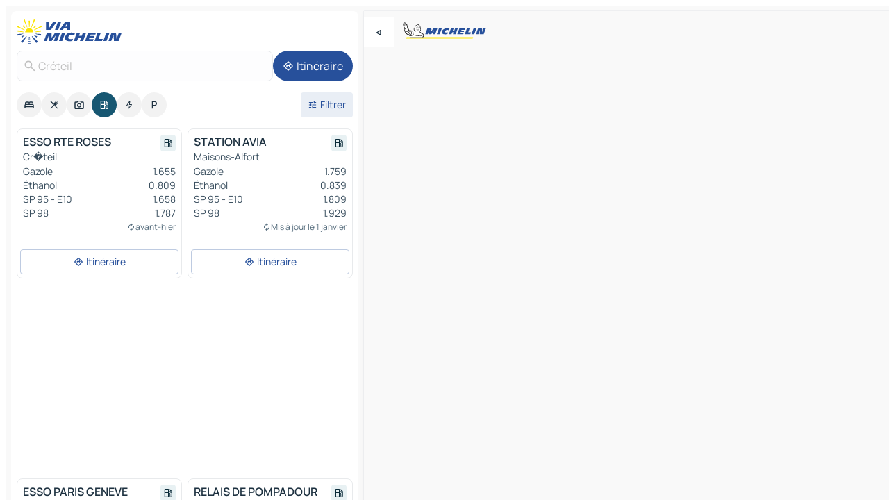

--- FILE ---
content_type: text/html
request_url: https://www.viamichelin.fr/cartes-plans/stations-service/france/ile_de_france/val_de_marne/creteil-94000
body_size: 16196
content:
<!doctype html>
<html lang="fr">

<head>
	<meta charset="utf-8" />
	<meta name="viewport" content="width=device-width, initial-scale=1, maximum-scale=1, user-scalable=no" />
	<meta name="apple-itunes-app" content="app-id=443142682" />
	<!-- start app -->
	
		<link href="../../../../../_app/immutable/assets/vnd.D6Q4K2v3.css" rel="stylesheet">
		<link href="../../../../../_app/immutable/assets/lib.Cal4F3nj.css" rel="stylesheet">
		<link href="../../../../../_app/immutable/assets/vnd.Dmjc78Y1.css" rel="stylesheet">
		<link href="../../../../../_app/immutable/assets/0.C737XJuh.css" rel="stylesheet">
		<link href="../../../../../_app/immutable/assets/2.DTvqgUuk.css" rel="stylesheet">
		<link href="../../../../../_app/immutable/assets/10.C0zcU66-.css" rel="stylesheet"><!--1xg1a3p--><!--[!--><!--]--> <!--[--><!--[--><link rel="preconnect" href="https://map7.viamichelin.com"/> <link rel="dns-prefetch" href="https://map7.viamichelin.com"/><link rel="preconnect" href="https://map8.viamichelin.com"/> <link rel="dns-prefetch" href="https://map8.viamichelin.com"/><link rel="preconnect" href="https://map9.viamichelin.com"/> <link rel="dns-prefetch" href="https://map9.viamichelin.com"/><link rel="preconnect" href="https://sdk.privacy-center.org"/> <link rel="dns-prefetch" href="https://sdk.privacy-center.org"/><!--]--><!--]--> <!--[--><!--[--><!--]--><!--]--> <meta name="description" content="Retrouvez les stations-service Créteil avec le prix du carburant à jour. Recherchez une station d'essence et obtenez sa géolocalisation exacte sur la carte ViaMichelin"/> <meta property="og:type" content="website"/> <meta property="og:site_name" content="ViaMichelin"/> <!--[--><meta property="og:title" content="Stations essence Créteil - trouvez votre station-service - ViaMichelin"/><!--]--> <!--[--><meta property="og:description" content="Retrouvez les stations-service Créteil avec le prix du carburant à jour. Recherchez une station d'essence et obtenez sa géolocalisation exacte sur la carte ViaMichelin"/><!--]--> <!--[--><meta property="og:image" content="https://www.viamichelin.fr/_app/immutable/assets/logo-social.CPCa_Ogs.png"/><!--]--> <!--[!--><!--]--> <!--[--><link rel="alternate" href="https://www.viamichelin.at/karten-stadtplan/tankstellen/frankreich/ile_de_france/val_de_marne/creteil-94000" hreflang="de-at"/><link rel="alternate" href="https://fr.viamichelin.be/cartes-plans/stations-service/france/ile_de_france/val_de_marne/creteil-94000" hreflang="fr-be"/><link rel="alternate" href="https://nl.viamichelin.be/kaarten-plattegronden/tankstations/frankrijk/ile_de_france/val_de_marne/creteil-94000" hreflang="nl-be"/><link rel="alternate" href="https://de.viamichelin.ch/karten-stadtplan/tankstellen/frankreich/ile_de_france/val_de_marne/creteil-94000" hreflang="de-ch"/><link rel="alternate" href="https://fr.viamichelin.ch/cartes-plans/stations-service/france/ile_de_france/val_de_marne/creteil-94000" hreflang="fr-ch"/><link rel="alternate" href="https://it.viamichelin.ch/mappe-piantine/stazioni-di-servizio/francia/ile_de_france/valle_della_marna/creteil-94000" hreflang="it-ch"/><link rel="alternate" href="https://www.viamichelin.com/maps/service-stations/france/ile_de_france/val_de_marne/creteil-94000" hreflang="en"/><link rel="alternate" href="https://www.viamichelin.de/karten-stadtplan/tankstellen/frankreich/ile_de_france/val_de_marne/creteil-94000" hreflang="de"/><link rel="alternate" href="https://www.viamichelin.es/mapas-planos/estaciones-servicio/francia/isla_de_francia/valle_de_marne/creteil-94000" hreflang="es"/><link rel="alternate" href="https://www.viamichelin.it/mappe-piantine/stazioni-di-servizio/francia/ile_de_france/valle_della_marna/creteil-94000" hreflang="it"/><link rel="alternate" href="https://www.viamichelin.ie/maps/service-stations/france/ile_de_france/val_de_marne/creteil-94000" hreflang="en-ie"/><link rel="alternate" href="https://www.viamichelin.nl/kaarten-plattegronden/tankstations/frankrijk/ile_de_france/val_de_marne/creteil-94000" hreflang="nl"/><link rel="alternate" href="https://www.viamichelin.pt/mapas-plantas/estacoes-servico/franca/ilha_de_franca/vale_de_marne/creteil-94000" hreflang="pt"/><link rel="alternate" href="https://www.viamichelin.co.uk/maps/service-stations/france/ile_de_france/val_de_marne/creteil-94000" hreflang="en-gb"/><!--]--> <!--[!--><!--]--><!----><title>Stations essence Créteil - trouvez votre station-service - ViaMichelin</title>
	<!-- end app -->

	<meta name="google-site-verification" content="ZVTviWVAsiE1ANEqqa7-y2POL9Bky6IFf-hdoo7W90U" />

	<link rel="icon" href="../../../../../favicon.png" />

	<!-- Start Consent -->
	<script nonce="0epWMGUlgMSNPbQjTloViw==" id="spcloader" async fetchpriority="high" type="text/javascript"
		src="https://sdk.privacy-center.org/a1a55c7f-7f45-4e4b-80ac-b48e44c2fe99/loader.js?target=www.viamichelin.fr"></script>
	<script nonce="0epWMGUlgMSNPbQjTloViw==" type="text/javascript" async>
			window.didomiOnReady = window.didomiOnReady || [];
			window.didomiEventListeners = window.didomiEventListeners || [];

			window.didomiEventListeners.push(
				{
					event: "notice.shown",
					listener() {
						const $link = document.querySelector(
							".didomi-notice-view-partners-link-in-text"
						);
						if (!$link) {
							return;
						}
						$link.removeAttribute("href");
						$link.addEventListener("click", () => {
							Didomi.preferences.show("vendors");
						});
					},
				},
				{
					event: "notice.clickagree",
					listener() {
						window.postMessage({ type: 'didomi_clickagree'})
					}
				}
			);

			window.didomiConfig = {
				user: {
					bots: {
						consentRequired: false,
					},
				},
				preferences: {
					showWhenConsentIsMissing: false,
				},
			};

			window.gdprAppliesGlobally = true;
			// prettier-ignore
			!function(){function t(e){if(!window.frames[e]){if(document.body&&document.body.firstChild){let a=document.body,n=document.createElement("iframe");n.style.display="none",n.name=e,n.title=e,a.insertBefore(n,a.firstChild)}else setTimeout(function(){t(e)},5)}}function e(t,e,a,n,i){function r(t,a,n,r){if("function"!=typeof n)return;window[e]||(window[e]=[]);let s=!1;i&&(s=i(t,r,n)),s||window[e].push({command:t,version:a,callback:n,parameter:r})}function s(e){if(!window[t]||!0!==window[t].stub||!e.data)return;let i="string"==typeof e.data,r;try{r=i?JSON.parse(e.data):e.data}catch(s){return}if(r[a]){let f=r[a];window[t](f.command,f.version,function(t,a){let r={};r[n]={returnValue:t,success:a,callId:f.callId},e.source.postMessage(i?JSON.stringify(r):r,"*")},f.parameter)}}r.stub=!0,r.stubVersion=2,"function"!=typeof window[t]&&(window[t]=r,window.addEventListener?window.addEventListener("message",s,!1):window.attachEvent("onmessage",s))}e("__uspapi","__uspapiBuffer","__uspapiCall","__uspapiReturn"),t("__uspapiLocator"),e("__tcfapi","__tcfapiBuffr","__tcl","__tcfapiReturn"),t("__tcfapiLocator")}();
		</script>
	<!-- End Consent -->

	<!-- Start Google tag manager -->
	<script src="https://www.googletagmanager.com/gtag/js?id=G-8LZ739LDYN" defer type="didomi/javascript"
		nonce="0epWMGUlgMSNPbQjTloViw==" fetchpriority="low"></script>
	<script nonce="0epWMGUlgMSNPbQjTloViw==" type="text/javascript" defer>
			window.dataLayer = window.dataLayer || [];
			function gtag() {
				dataLayer.push(arguments);
			}
			gtag('js', new Date());
			gtag('config', 'G-8LZ739LDYN', { send_page_view: false });
		</script>
	<!-- End Google tag manager -->
</head>

<body data-sveltekit-preload-data="hover" class="text-body">
	<div style="display: contents"><!--[--><!--[--><!----><!--[--><!--]--> <!--[--><!----><div class="main-container bg-neutral-weak homepage svelte-9k52vj" style="--bottomsheet-height-offset: -100px;"><div class="map svelte-9k52vj"><div class="h-full w-full md:shadow-smooth-block md:relative svelte-6wt9i2" data-testid="map-container"><!--[!--><!--]--></div><!----> <!--[--><div class="absolute top-4 left-0 size-11 z-ontop hidden md:block"><button type="button" class="btn-filled-white btn-md rd-l-0 min-w-max"><!--[!--><!--[--><!----><span class="flex w-max size-3.5"><!--[--><!----><span class="icon-arrow-back-left inline-block"><!----></span><!----><!--]--><!----></span><!----><!--]--> <!--[!--><!--]--> <!--[!--><!--]--><!--]--> <!--[!--><!--]--></button><!----></div><!--]--> <img src="/_app/immutable/assets/vm-logo-bib-michelin.Dd_LzvJh.svg" alt="Michelin" class="absolute left-14 top-6 md:block hidden z-hover" height="24" width="120"/> <img height="32" width="126" src="/_app/immutable/assets/vm-logo-large.BEgj6SJ1.svg" alt="ViaMichelin" class="absolute-center-x top-2 md:hidden z-hover"/></div> <!--[!--><!--]--> <div class="slot-container md:p-2 md:pr-0 md:h-dvh printable svelte-9k52vj"><div class="md:overflow-hidden md:rd-2 md:h-dvh max-h-full printable"><div class="slot-wrapper h-full scrollbar-thin printable md:bg-neutral-weakest svelte-9k52vj"><!--[!--><!--]--> <!--[--><!----><!--[--><!----><!--[!--><!----><div class="translate-slide-offset md:block svelte-5lb488" style="--slide-offset: 0px;"><img src="/_app/immutable/assets/vm-logo-bib-michelin.Dd_LzvJh.svg" alt="Michelin" class="absolute top-[var(--top)] right-[var(--right)] md:hidden" style="--top: -24px; --right: 8px;" height="24" width="120"/> <div><div><div class="searchtools w-full md:flex md:flex-wrap md:gap-4 md:bg-transparent md:px-2 md:pt-2 svelte-1kj4v11" data-testid="map-search-panel"><!--[!--><!--]--> <!--[!--><div class="hidden md:block w-full"><header role="banner" class="flex items-center w-full py-1 justify-between md:py-0"><!--[!--><!--[--><a href="../../../../../" class="block py-1 pr-2 shrink-0" aria-label="Retour à la page d'accueil" data-sveltekit-preload-data="tap"><img class="h-9 cover-left" src="/_app/immutable/assets/vm-logo-large.BEgj6SJ1.svg" alt="ViaMichelin" width="152" height="36"/></a><!--]--><!--]--> <!--[!--><!--[!--><!--]--><!--]--></header><!----></div><!--]--> <div class="flex gap-2 w-full md:p-0 md:bg-transparent border-coloredneutral-weakest rounded-full p-2"><div class="search relative w-full min-w-0  svelte-oeoh2d"><label for="address-search" class="text-sm"> <span class="input-container flex items-center p-2 w-full text-5 gap-1 rd-2 relative b-solid b-0.5 border-coloredneutral-weakest element-disabled bg-neutral-soft text-neutral svelte-xzp1b6"><!--[--><!----><span class="icon-search inline-block w-5 "><!----></span><!----><!--]--> <input type="text" id="address-search" class="input min-w-0 text-md text-coloredneutral b-0 flex-grow bg-transparent placeholder:text-neutral disabled:text-neutral svelte-xzp1b6" placeholder="On va où ?" aria-label="On va où ?" disabled autocomplete="off" value="Créteil"/> <!--[!--><!--]--> <!--[!--><!--]--></span></label><!----> <ul class="results rd-2 absolute z-hover w-full m-0 mt-1 p-0 shadow-smooth-bottom-2 bg-neutral-weakest text-coloredneutral text-md svelte-oeoh2d" role="listbox" aria-label="Résultats de la recherche"><!--[!--><!--]--><!----> <!--[!--><!--]--><!----> <!--[!--><!--[!--><!--]--><!--]--><!----></ul></div><!----> <!--[--><button type="button" aria-label="Itinéraire" class="btn-filled-primary btn-md z-infront rounded-full min-w-max"><!--[!--><!--[--><!----><span class="flex w-max"><!--[--><!----><span class="icon-directions inline-block"><!----></span><!----><!--]--><!----></span><!----><!--]--> <!--[--><span class="ml-1">Itinéraire</span><!--]--> <!--[!--><!--]--><!--]--> <!--[!--><!--]--></button><!--]--></div></div></div><!----></div></div> <div class="poi-container relative z-1 md:block bg-neutral-weakest md:bg-transparent block svelte-5lb488"><button type="button" class="handle relative w-full p-4 rd-2 b-0 grid place-items-center bg-transparent md:hidden" aria-label="Ouvrir le panneau" style="height: 40px;"><span class="rd-2 w-20 h-2 bg-base-15"></span></button><!----> <div class="mt-4"><div class="mb-2 px-2"><div class="flex justify-between flex-nowrap flex-row-reverse"><div class="grow-3 order-2"><div class="flex gap-1 flex-wrap" role="listbox" aria-multiselectable="true" aria-orientation="horizontal" aria-label="Points d'intérêt"><!--[--><!--[!--><button type="button" role="option" title="Recherche Hébergements" aria-selected="false" aria-label="Recherche Hébergements" class="whitespace-nowrap flex justify-center items-center text-md gap-1 b-0 cursor-pointer rounded-full p-2.5 bg-neutral-soft hover:bg-coloredneutral-weak text-coloredneutral svelte-f2zwv4 aspect-ratio-1"><!--[!--><!--[--><!----><span class="flex w-max"><!--[--><!----><span class="icon-hotel inline-block"><!----></span><!----><!--]--><!----></span><!----><!--]--> <!--[!--><!--]--> <!--[!--><!--]--><!--]--></button><!--]--><!--[!--><button type="button" role="option" title="Recherche Restaurants" aria-selected="false" aria-label="Recherche Restaurants" class="whitespace-nowrap flex justify-center items-center text-md gap-1 b-0 cursor-pointer rounded-full p-2.5 bg-neutral-soft hover:bg-coloredneutral-weak text-coloredneutral svelte-f2zwv4 aspect-ratio-1"><!--[!--><!--[--><!----><span class="flex w-max"><!--[--><!----><span class="icon-restaurant inline-block"><!----></span><!----><!--]--><!----></span><!----><!--]--> <!--[!--><!--]--> <!--[!--><!--]--><!--]--></button><!--]--><!--[!--><button type="button" role="option" title="Recherche Tourisme" aria-selected="false" aria-label="Recherche Tourisme" class="whitespace-nowrap flex justify-center items-center text-md gap-1 b-0 cursor-pointer rounded-full p-2.5 bg-neutral-soft hover:bg-coloredneutral-weak text-coloredneutral svelte-f2zwv4 aspect-ratio-1"><!--[!--><!--[--><!----><span class="flex w-max"><!--[--><!----><span class="icon-tourism inline-block"><!----></span><!----><!--]--><!----></span><!----><!--]--> <!--[!--><!--]--> <!--[!--><!--]--><!--]--></button><!--]--><!--[!--><button type="button" role="option" title="Recherche Stations service" aria-selected="true" aria-label="Recherche Stations service" class="whitespace-nowrap flex justify-center items-center text-md gap-1 b-0 cursor-pointer rounded-full p-2.5 bg-fuel text-neutral-weakest hover:bg-fuel-soft svelte-f2zwv4 aspect-ratio-1"><!--[!--><!--[--><!----><span class="flex w-max"><!--[--><!----><span class="icon-energy-pump inline-block"><!----></span><!----><!--]--><!----></span><!----><!--]--> <!--[!--><!--]--> <!--[!--><!--]--><!--]--></button><!--]--><!--[!--><button type="button" role="option" title="Recherche Recharges auto" aria-selected="false" aria-label="Recherche Recharges auto" class="whitespace-nowrap flex justify-center items-center text-md gap-1 b-0 cursor-pointer rounded-full p-2.5 bg-neutral-soft hover:bg-coloredneutral-weak text-coloredneutral svelte-f2zwv4 aspect-ratio-1"><!--[!--><!--[--><!----><span class="flex w-max"><!--[--><!----><span class="icon-flash inline-block"><!----></span><!----><!--]--><!----></span><!----><!--]--> <!--[!--><!--]--> <!--[!--><!--]--><!--]--></button><!--]--><!--[!--><button type="button" role="option" title="Recherche Parkings" aria-selected="false" aria-label="Recherche Parkings" class="whitespace-nowrap flex justify-center items-center text-md gap-1 b-0 cursor-pointer rounded-full p-2.5 bg-neutral-soft hover:bg-coloredneutral-weak text-coloredneutral svelte-f2zwv4 aspect-ratio-1"><!--[!--><!--[--><!----><span class="flex w-max"><!--[--><!----><span class="icon-parking inline-block"><!----></span><!----><!--]--><!----></span><!----><!--]--> <!--[!--><!--]--> <!--[!--><!--]--><!--]--></button><!--]--><!--]--></div><!----></div> <!--[--><div class="ml-2 relative order-1"><button type="button" aria-label="Ouvrir les filtres" class="btn-filled-light btn-sm relative filter-button min-w-max"><!--[!--><!--[--><!----><span class="flex w-max"><!--[--><!----><span class="icon-tune inline-block"><!----></span><!----><!--]--><!----></span><!----><!--]--> <!--[--><span class="ml-1">Filtrer</span><!--]--> <!--[!--><!--]--><!--]--> <!--[--><!--[!--><!--]--><!----><!--]--></button><!----></div><!--]--></div> <div class="date-range-picker-container min-w-0 w-full order--1 mt-2"><div class="flex items-start gap-2"><!--[!--><!--]--></div></div></div><!----> <!--[!--><!--]--> <!--[--><ul data-testid="poilist" class="container m-0 px-2 grid svelte-1qh5ik5"><!--[!--><!--[--><!--[!--><!--[!--><!----><!--[--><!----><li data-testid="poi-card-0" data-category="energy" class="poi-card md grid text-body border-coloredneutral-weakest bg-neutral-weakest hover:border-transparent border-1 border-solid rd-2 relative with-shadow vertical svelte-1ci3g67" role="none"><a href="?bounds=2.4274887~48.7619782~2.4774432~48.807339&amp;itinerary=&amp;poiCategories=8&amp;selectedAddress=%7B%22address%22%3A%22Cr%C3%A9teil%22%2C%22city%22%3A%22Cr%C3%A9teil%22%2C%22coordinates%22%3A%7B%22lat%22%3A48.7896112%2C%22lng%22%3A2.4525973%7D%2C%22countryCode%22%3A%22FRA%22%2C%22region%22%3A%22%C3%8Ele-de-France%22%2C%22zipCode%22%3A%2294000%22%2C%22entityType%22%3A%22CITY%22%2C%22boundsSync%22%3Atrue%7D&amp;selectedPoi=020a434d0e14~SERVICE_GAS_STATION&amp;withCaravan=false" class="decoration-none flex flex-col " data-sveltekit-preload-data="tap"><!--[!--><!--]--> <div class="pt-2 px-2 pb-0 grid h-max"><!--[--><!--[--><!--[--><div class="inline-flex justify-between w-full min-w-0 text-body text-md font-600 gap-x-0.5 text-coloredneutral"><span data-testid="card-title" class="pb-0.5 clamp-lines-2">ESSO RTE ROSES</span> <!--[--><div class="flex items-center justify-center w-max shrink-0  rd-1 p-0.75 bg-fuel-weakest text-fuel-strongest h-6 w-6 undefined svelte-snfjjm"><!--[!--><!--[!--><!--[!--><!--]--> <!--[!--><!--]--> <!--[--><!----><div class="flex w-max"><!--[--><!----><div class="icon-energy-pump inline-block"><!----></div><!----><!--]--><!----></div><!----><!--]--><!--]--><!--]--></div><!--]--></div><!--]--><!--]--> <!--[!--><!--]--> <!--[--><span class="truncate font-400 text-sm text-coloredneutral-soft p-be-1px">Cr�teil</span><!--]--> <!--[!--><!--]--> <!--[--><div data-testid="gas-station-fragment" class="grid gap-y-1 text-body text-coloredneutral-soft p-0 pt-1"><!--[--><ul class="grid gap-y-1 text-body text-sm text-coloredneutral-soft p-0"><!--[--><li class="flex justify-between"><span class="truncate">Gazole</span> <span>1.655</span></li><li class="flex justify-between"><span class="truncate">Éthanol</span> <span>0.809</span></li><li class="flex justify-between"><span class="truncate">SP 95 - E10</span> <span>1.658</span></li><li class="flex justify-between"><span class="truncate">SP 98</span> <span>1.787</span></li><!--]--></ul><!--]--> <!--[!--><!--]--> <!--[--><span class="text-xs text-coloredneutral-softest self-end justify-self-end truncate mt-auto flex items-center"><!----><div class="icon-autorenew inline-block"><!----></div><!----><!----> avant-hier</span><!--]--></div><!--]--> <!--[!--><!--]--> <!--[!--><!--]--><!--]--></div><!----></a> <div class="button-wrapper p-1 p-bs-3px"><!--[!--><!--[!--><!--[!--><button type="button" class="btn-outline-light btn-sm w-full overflow-hidden"><!--[!--><!--[--><!----><span class="flex w-max"><!--[--><!----><span class="icon-directions inline-block"><!----></span><!----><!--]--><!----></span><!----><!--]--> <!--[--><span class="ml-1 undefined text-wrap-balance">Itinéraire</span><!--]--> <!--[!--><!--]--><!--]--> <!--[!--><!--]--></button><!--]--><!--]--><!--]--></div><!----><!----></li><!----><!--]--><!----><!--]--><!--]--><!--[!--><!--[!--><!----><!--[--><!----><li data-testid="poi-card-1" data-category="energy" class="poi-card md grid text-body border-coloredneutral-weakest bg-neutral-weakest hover:border-transparent border-1 border-solid rd-2 relative with-shadow vertical svelte-1ci3g67" role="none"><a href="?bounds=2.4274887~48.7619782~2.4774432~48.807339&amp;itinerary=&amp;poiCategories=8&amp;selectedAddress=%7B%22address%22%3A%22Cr%C3%A9teil%22%2C%22city%22%3A%22Cr%C3%A9teil%22%2C%22coordinates%22%3A%7B%22lat%22%3A48.7896112%2C%22lng%22%3A2.4525973%7D%2C%22countryCode%22%3A%22FRA%22%2C%22region%22%3A%22%C3%8Ele-de-France%22%2C%22zipCode%22%3A%2294000%22%2C%22entityType%22%3A%22CITY%22%2C%22boundsSync%22%3Atrue%7D&amp;selectedPoi=12b28b3733ed~SERVICE_GAS_STATION&amp;withCaravan=false" class="decoration-none flex flex-col " data-sveltekit-preload-data="tap"><!--[!--><!--]--> <div class="pt-2 px-2 pb-0 grid h-max"><!--[--><!--[--><!--[--><div class="inline-flex justify-between w-full min-w-0 text-body text-md font-600 gap-x-0.5 text-coloredneutral"><span data-testid="card-title" class="pb-0.5 clamp-lines-2">STATION AVIA</span> <!--[--><div class="flex items-center justify-center w-max shrink-0  rd-1 p-0.75 bg-fuel-weakest text-fuel-strongest h-6 w-6 undefined svelte-snfjjm"><!--[!--><!--[!--><!--[!--><!--]--> <!--[!--><!--]--> <!--[--><!----><div class="flex w-max"><!--[--><!----><div class="icon-energy-pump inline-block"><!----></div><!----><!--]--><!----></div><!----><!--]--><!--]--><!--]--></div><!--]--></div><!--]--><!--]--> <!--[!--><!--]--> <!--[--><span class="truncate font-400 text-sm text-coloredneutral-soft p-be-1px">Maisons-Alfort</span><!--]--> <!--[!--><!--]--> <!--[--><div data-testid="gas-station-fragment" class="grid gap-y-1 text-body text-coloredneutral-soft p-0 pt-1"><!--[--><ul class="grid gap-y-1 text-body text-sm text-coloredneutral-soft p-0"><!--[--><li class="flex justify-between"><span class="truncate">Gazole</span> <span>1.759</span></li><li class="flex justify-between"><span class="truncate">Éthanol</span> <span>0.839</span></li><li class="flex justify-between"><span class="truncate">SP 95 - E10</span> <span>1.809</span></li><li class="flex justify-between"><span class="truncate">SP 98</span> <span>1.929</span></li><!--]--></ul><!--]--> <!--[!--><!--]--> <!--[--><span class="text-xs text-coloredneutral-softest self-end justify-self-end truncate mt-auto flex items-center"><!----><div class="icon-autorenew inline-block"><!----></div><!----><!----> Mis à jour le 1 janvier</span><!--]--></div><!--]--> <!--[!--><!--]--> <!--[!--><!--]--><!--]--></div><!----></a> <div class="button-wrapper p-1 p-bs-3px"><!--[!--><!--[!--><!--[!--><button type="button" class="btn-outline-light btn-sm w-full overflow-hidden"><!--[!--><!--[--><!----><span class="flex w-max"><!--[--><!----><span class="icon-directions inline-block"><!----></span><!----><!--]--><!----></span><!----><!--]--> <!--[--><span class="ml-1 undefined text-wrap-balance">Itinéraire</span><!--]--> <!--[!--><!--]--><!--]--> <!--[!--><!--]--></button><!--]--><!--]--><!--]--></div><!----><!----></li><!----><!--]--><!----><!--]--><!--]--><!--[--><li class="flex justify-center ad"><!----><div class="flex items-center justify-center relative h-70 w-75"><!----><div id="poi-list" class="ad size-full max-h-[var(--height)] max-w-[var(--width)] overflow-hidden md:max-h-[var(--md-height)] md:max-w-[var(--md-width)] poi-list svelte-15hg1g9" style=" --width:300px; --height:250px; --md-width:300px; --md-height:250px; " data-testid="ad-poi-list"></div><!----><!----></div><!----></li><!--]--><!--[!--><!--[!--><!----><!--[--><!----><li data-testid="poi-card-3" data-category="energy" class="poi-card md grid text-body border-coloredneutral-weakest bg-neutral-weakest hover:border-transparent border-1 border-solid rd-2 relative with-shadow vertical svelte-1ci3g67" role="none"><a href="?bounds=2.4274887~48.7619782~2.4774432~48.807339&amp;itinerary=&amp;poiCategories=8&amp;selectedAddress=%7B%22address%22%3A%22Cr%C3%A9teil%22%2C%22city%22%3A%22Cr%C3%A9teil%22%2C%22coordinates%22%3A%7B%22lat%22%3A48.7896112%2C%22lng%22%3A2.4525973%7D%2C%22countryCode%22%3A%22FRA%22%2C%22region%22%3A%22%C3%8Ele-de-France%22%2C%22zipCode%22%3A%2294000%22%2C%22entityType%22%3A%22CITY%22%2C%22boundsSync%22%3Atrue%7D&amp;selectedPoi=870aa1c4ff98~SERVICE_GAS_STATION&amp;withCaravan=false" class="decoration-none flex flex-col " data-sveltekit-preload-data="tap"><!--[!--><!--]--> <div class="pt-2 px-2 pb-0 grid h-max"><!--[--><!--[--><!--[--><div class="inline-flex justify-between w-full min-w-0 text-body text-md font-600 gap-x-0.5 text-coloredneutral"><span data-testid="card-title" class="pb-0.5 clamp-lines-2">ESSO PARIS GENEVE</span> <!--[--><div class="flex items-center justify-center w-max shrink-0  rd-1 p-0.75 bg-fuel-weakest text-fuel-strongest h-6 w-6 undefined svelte-snfjjm"><!--[!--><!--[!--><!--[!--><!--]--> <!--[!--><!--]--> <!--[--><!----><div class="flex w-max"><!--[--><!----><div class="icon-energy-pump inline-block"><!----></div><!----><!--]--><!----></div><!----><!--]--><!--]--><!--]--></div><!--]--></div><!--]--><!--]--> <!--[!--><!--]--> <!--[--><span class="truncate font-400 text-sm text-coloredneutral-soft p-be-1px">Maisons-Alfort</span><!--]--> <!--[!--><!--]--> <!--[--><div data-testid="gas-station-fragment" class="grid gap-y-1 text-body text-coloredneutral-soft p-0 pt-1"><!--[--><ul class="grid gap-y-1 text-body text-sm text-coloredneutral-soft p-0"><!--[--><li class="flex justify-between"><span class="truncate">Gazole</span> <span>1.688</span></li><li class="flex justify-between"><span class="truncate">SP 95 - E10</span> <span>1.718</span></li><li class="flex justify-between"><span class="truncate">SP 98</span> <span>1.79</span></li><!--]--></ul><!--]--> <!--[!--><!--]--> <!--[--><span class="text-xs text-coloredneutral-softest self-end justify-self-end truncate mt-auto flex items-center"><!----><div class="icon-autorenew inline-block"><!----></div><!----><!----> avant-hier</span><!--]--></div><!--]--> <!--[!--><!--]--> <!--[!--><!--]--><!--]--></div><!----></a> <div class="button-wrapper p-1 p-bs-3px"><!--[!--><!--[!--><!--[!--><button type="button" class="btn-outline-light btn-sm w-full overflow-hidden"><!--[!--><!--[--><!----><span class="flex w-max"><!--[--><!----><span class="icon-directions inline-block"><!----></span><!----><!--]--><!----></span><!----><!--]--> <!--[--><span class="ml-1 undefined text-wrap-balance">Itinéraire</span><!--]--> <!--[!--><!--]--><!--]--> <!--[!--><!--]--></button><!--]--><!--]--><!--]--></div><!----><!----></li><!----><!--]--><!----><!--]--><!--]--><!--[!--><!--[!--><!----><!--[--><!----><li data-testid="poi-card-4" data-category="energy" class="poi-card md grid text-body border-coloredneutral-weakest bg-neutral-weakest hover:border-transparent border-1 border-solid rd-2 relative with-shadow vertical svelte-1ci3g67" role="none"><a href="?bounds=2.4274887~48.7619782~2.4774432~48.807339&amp;itinerary=&amp;poiCategories=8&amp;selectedAddress=%7B%22address%22%3A%22Cr%C3%A9teil%22%2C%22city%22%3A%22Cr%C3%A9teil%22%2C%22coordinates%22%3A%7B%22lat%22%3A48.7896112%2C%22lng%22%3A2.4525973%7D%2C%22countryCode%22%3A%22FRA%22%2C%22region%22%3A%22%C3%8Ele-de-France%22%2C%22zipCode%22%3A%2294000%22%2C%22entityType%22%3A%22CITY%22%2C%22boundsSync%22%3Atrue%7D&amp;selectedPoi=98c59a137cc9~SERVICE_GAS_STATION&amp;withCaravan=false" class="decoration-none flex flex-col " data-sveltekit-preload-data="tap"><!--[!--><!--]--> <div class="pt-2 px-2 pb-0 grid h-max"><!--[--><!--[--><!--[--><div class="inline-flex justify-between w-full min-w-0 text-body text-md font-600 gap-x-0.5 text-coloredneutral"><span data-testid="card-title" class="pb-0.5 clamp-lines-2">RELAIS DE POMPADOUR</span> <!--[--><div class="flex items-center justify-center w-max shrink-0  rd-1 p-0.75 bg-fuel-weakest text-fuel-strongest h-6 w-6 undefined svelte-snfjjm"><!--[!--><!--[!--><!--[!--><!--]--> <!--[!--><!--]--> <!--[--><!----><div class="flex w-max"><!--[--><!----><div class="icon-energy-pump inline-block"><!----></div><!----><!--]--><!----></div><!----><!--]--><!--]--><!--]--></div><!--]--></div><!--]--><!--]--> <!--[!--><!--]--> <!--[--><span class="truncate font-400 text-sm text-coloredneutral-soft p-be-1px">Cr�teil</span><!--]--> <!--[!--><!--]--> <!--[--><div data-testid="gas-station-fragment" class="grid gap-y-1 text-body text-coloredneutral-soft p-0 pt-1"><!--[--><ul class="grid gap-y-1 text-body text-sm text-coloredneutral-soft p-0"><!--[--><li class="flex justify-between"><span class="truncate">Gazole</span> <span>1.679</span></li><li class="flex justify-between"><span class="truncate">Éthanol</span> <span>0.809</span></li><li class="flex justify-between"><span class="truncate">SP 95 - E10</span> <span>1.709</span></li><li class="flex justify-between"><span class="truncate">SP 98</span> <span>1.781</span></li><!--]--></ul><!--]--> <!--[!--><!--]--> <!--[--><span class="text-xs text-coloredneutral-softest self-end justify-self-end truncate mt-auto flex items-center"><!----><div class="icon-autorenew inline-block"><!----></div><!----><!----> hier</span><!--]--></div><!--]--> <!--[!--><!--]--> <!--[!--><!--]--><!--]--></div><!----></a> <div class="button-wrapper p-1 p-bs-3px"><!--[!--><!--[!--><!--[!--><button type="button" class="btn-outline-light btn-sm w-full overflow-hidden"><!--[!--><!--[--><!----><span class="flex w-max"><!--[--><!----><span class="icon-directions inline-block"><!----></span><!----><!--]--><!----></span><!----><!--]--> <!--[--><span class="ml-1 undefined text-wrap-balance">Itinéraire</span><!--]--> <!--[!--><!--]--><!--]--> <!--[!--><!--]--></button><!--]--><!--]--><!--]--></div><!----><!----></li><!----><!--]--><!----><!--]--><!--]--><!--[!--><!--[!--><!----><!--[--><!----><li data-testid="poi-card-5" data-category="energy" class="poi-card lg grid text-body border-coloredneutral-weakest bg-neutral-weakest hover:border-transparent border-1 border-solid rd-2 relative with-shadow vertical svelte-1ci3g67" role="none"><a href="?bounds=2.4274887~48.7619782~2.4774432~48.807339&amp;itinerary=&amp;poiCategories=8&amp;selectedAddress=%7B%22address%22%3A%22Cr%C3%A9teil%22%2C%22city%22%3A%22Cr%C3%A9teil%22%2C%22coordinates%22%3A%7B%22lat%22%3A48.7896112%2C%22lng%22%3A2.4525973%7D%2C%22countryCode%22%3A%22FRA%22%2C%22region%22%3A%22%C3%8Ele-de-France%22%2C%22zipCode%22%3A%2294000%22%2C%22entityType%22%3A%22CITY%22%2C%22boundsSync%22%3Atrue%7D&amp;selectedPoi=a3d4ede54b91~SERVICE_GAS_STATION&amp;withCaravan=false" class="decoration-none flex flex-col " data-sveltekit-preload-data="tap"><!--[!--><!--]--> <div class="pt-2 px-2 pb-0 grid h-max"><!--[--><!--[--><!--[--><div class="inline-flex justify-between w-full min-w-0 text-body text-md font-600 gap-x-0.5 text-coloredneutral"><span data-testid="card-title" class="pb-0.5 clamp-lines-2">RELAIS DE CRETEIL A 86</span> <!--[--><div class="flex items-center justify-center w-max shrink-0  rd-1 p-0.75 bg-fuel-weakest text-fuel-strongest h-6 w-6 undefined svelte-snfjjm"><!--[!--><!--[!--><!--[!--><!--]--> <!--[!--><!--]--> <!--[--><!----><div class="flex w-max"><!--[--><!----><div class="icon-energy-pump inline-block"><!----></div><!----><!--]--><!----></div><!----><!--]--><!--]--><!--]--></div><!--]--></div><!--]--><!--]--> <!--[!--><!--]--> <!--[--><span class="truncate font-400 text-sm text-coloredneutral-soft p-be-1px">Cr�teil</span><!--]--> <!--[!--><!--]--> <!--[--><div data-testid="gas-station-fragment" class="grid gap-y-1 text-body text-coloredneutral-soft p-0 pt-1"><!--[--><ul class="grid gap-y-1 text-body text-sm text-coloredneutral-soft p-0"><!--[--><li class="flex justify-between"><span class="truncate">Gazole</span> <span>1.655</span></li><li class="flex justify-between"><span class="truncate">Éthanol</span> <span>0.799</span></li><li class="flex justify-between"><span class="truncate">GPL</span> <span>0.944</span></li><li class="flex justify-between"><span class="truncate">SP 95 - E10</span> <span>1.692</span></li><li class="flex justify-between"><span class="truncate">SP 98</span> <span>1.769</span></li><!--]--></ul><!--]--> <!--[!--><!--]--> <!--[--><span class="text-xs text-coloredneutral-softest self-end justify-self-end truncate mt-auto flex items-center"><!----><div class="icon-autorenew inline-block"><!----></div><!----><!----> hier</span><!--]--></div><!--]--> <!--[!--><!--]--> <!--[!--><!--]--><!--]--></div><!----></a> <div class="button-wrapper p-1 p-bs-3px"><!--[!--><!--[!--><!--[!--><button type="button" class="btn-outline-light btn-sm w-full overflow-hidden"><!--[!--><!--[--><!----><span class="flex w-max"><!--[--><!----><span class="icon-directions inline-block"><!----></span><!----><!--]--><!----></span><!----><!--]--> <!--[--><span class="ml-1 undefined text-wrap-balance">Itinéraire</span><!--]--> <!--[!--><!--]--><!--]--> <!--[!--><!--]--></button><!--]--><!--]--><!--]--></div><!----><!----></li><!----><!--]--><!----><!--]--><!--]--><!--[!--><!--[!--><!----><!--[--><!----><li data-testid="poi-card-6" data-category="energy" class="poi-card lg grid text-body border-coloredneutral-weakest bg-neutral-weakest hover:border-transparent border-1 border-solid rd-2 relative with-shadow vertical svelte-1ci3g67" role="none"><a href="?bounds=2.4274887~48.7619782~2.4774432~48.807339&amp;itinerary=&amp;poiCategories=8&amp;selectedAddress=%7B%22address%22%3A%22Cr%C3%A9teil%22%2C%22city%22%3A%22Cr%C3%A9teil%22%2C%22coordinates%22%3A%7B%22lat%22%3A48.7896112%2C%22lng%22%3A2.4525973%7D%2C%22countryCode%22%3A%22FRA%22%2C%22region%22%3A%22%C3%8Ele-de-France%22%2C%22zipCode%22%3A%2294000%22%2C%22entityType%22%3A%22CITY%22%2C%22boundsSync%22%3Atrue%7D&amp;selectedPoi=a97b25447c9f~SERVICE_GAS_STATION&amp;withCaravan=false" class="decoration-none flex flex-col " data-sveltekit-preload-data="tap"><!--[!--><!--]--> <div class="pt-2 px-2 pb-0 grid h-max"><!--[--><!--[--><!--[--><div class="inline-flex justify-between w-full min-w-0 text-body text-md font-600 gap-x-0.5 text-coloredneutral"><span data-testid="card-title" class="pb-0.5 clamp-lines-2">RELAIS DU MARECHAL FOCH</span> <!--[--><div class="flex items-center justify-center w-max shrink-0  rd-1 p-0.75 bg-fuel-weakest text-fuel-strongest h-6 w-6 undefined svelte-snfjjm"><!--[!--><!--[!--><!--[!--><!--]--> <!--[!--><!--]--> <!--[--><!----><div class="flex w-max"><!--[--><!----><div class="icon-energy-pump inline-block"><!----></div><!----><!--]--><!----></div><!----><!--]--><!--]--><!--]--></div><!--]--></div><!--]--><!--]--> <!--[!--><!--]--> <!--[--><span class="truncate font-400 text-sm text-coloredneutral-soft p-be-1px">Cr�teil</span><!--]--> <!--[!--><!--]--> <!--[--><div data-testid="gas-station-fragment" class="grid gap-y-1 text-body text-coloredneutral-soft p-0 pt-1"><!--[--><ul class="grid gap-y-1 text-body text-sm text-coloredneutral-soft p-0"><!--[--><li class="flex justify-between"><span class="truncate">Gazole</span> <span>1.794</span></li><li class="flex justify-between"><span class="truncate">Éthanol</span> <span>0.829</span></li><li class="flex justify-between"><span class="truncate">GPL</span> <span>0.999</span></li><li class="flex justify-between"><span class="truncate">SP 95 - E10</span> <span>1.799</span></li><li class="flex justify-between"><span class="truncate">SP 98</span> <span>1.909</span></li><!--]--></ul><!--]--> <!--[!--><!--]--> <!--[--><span class="text-xs text-coloredneutral-softest self-end justify-self-end truncate mt-auto flex items-center"><!----><div class="icon-autorenew inline-block"><!----></div><!----><!----> hier</span><!--]--></div><!--]--> <!--[!--><!--]--> <!--[!--><!--]--><!--]--></div><!----></a> <div class="button-wrapper p-1 p-bs-3px"><!--[!--><!--[!--><!--[!--><button type="button" class="btn-outline-light btn-sm w-full overflow-hidden"><!--[!--><!--[--><!----><span class="flex w-max"><!--[--><!----><span class="icon-directions inline-block"><!----></span><!----><!--]--><!----></span><!----><!--]--> <!--[--><span class="ml-1 undefined text-wrap-balance">Itinéraire</span><!--]--> <!--[!--><!--]--><!--]--> <!--[!--><!--]--></button><!--]--><!--]--><!--]--></div><!----><!----></li><!----><!--]--><!----><!--]--><!--]--><!--[!--><!--[!--><!----><!--[--><!----><li data-testid="poi-card-7" data-category="energy" class="poi-card md grid text-body border-coloredneutral-weakest bg-neutral-weakest hover:border-transparent border-1 border-solid rd-2 relative with-shadow vertical svelte-1ci3g67" role="none"><a href="?bounds=2.4274887~48.7619782~2.4774432~48.807339&amp;itinerary=&amp;poiCategories=8&amp;selectedAddress=%7B%22address%22%3A%22Cr%C3%A9teil%22%2C%22city%22%3A%22Cr%C3%A9teil%22%2C%22coordinates%22%3A%7B%22lat%22%3A48.7896112%2C%22lng%22%3A2.4525973%7D%2C%22countryCode%22%3A%22FRA%22%2C%22region%22%3A%22%C3%8Ele-de-France%22%2C%22zipCode%22%3A%2294000%22%2C%22entityType%22%3A%22CITY%22%2C%22boundsSync%22%3Atrue%7D&amp;selectedPoi=d4fbead6c04f~SERVICE_GAS_STATION&amp;withCaravan=false" class="decoration-none flex flex-col " data-sveltekit-preload-data="tap"><!--[!--><!--]--> <div class="pt-2 px-2 pb-0 grid h-max"><!--[--><!--[--><!--[--><div class="inline-flex justify-between w-full min-w-0 text-body text-md font-600 gap-x-0.5 text-coloredneutral"><span data-testid="card-title" class="pb-0.5 clamp-lines-2">RELAIS DU FORT</span> <!--[--><div class="flex items-center justify-center w-max shrink-0  rd-1 p-0.75 bg-fuel-weakest text-fuel-strongest h-6 w-6 undefined svelte-snfjjm"><!--[!--><!--[!--><!--[!--><!--]--> <!--[!--><!--]--> <!--[--><!----><div class="flex w-max"><!--[--><!----><div class="icon-energy-pump inline-block"><!----></div><!----><!--]--><!----></div><!----><!--]--><!--]--><!--]--></div><!--]--></div><!--]--><!--]--> <!--[!--><!--]--> <!--[--><span class="truncate font-400 text-sm text-coloredneutral-soft p-be-1px">Maisons-Alfort</span><!--]--> <!--[!--><!--]--> <!--[--><div data-testid="gas-station-fragment" class="grid gap-y-1 text-body text-coloredneutral-soft p-0 pt-1"><!--[--><ul class="grid gap-y-1 text-body text-sm text-coloredneutral-soft p-0"><!--[--><li class="flex justify-between"><span class="truncate">Gazole</span> <span>1.794</span></li><li class="flex justify-between"><span class="truncate">Éthanol</span> <span>0.819</span></li><li class="flex justify-between"><span class="truncate">SP 95 - E10</span> <span>1.806</span></li><li class="flex justify-between"><span class="truncate">SP 98</span> <span>1.916</span></li><!--]--></ul><!--]--> <!--[!--><!--]--> <!--[--><span class="text-xs text-coloredneutral-softest self-end justify-self-end truncate mt-auto flex items-center"><!----><div class="icon-autorenew inline-block"><!----></div><!----><!----> hier</span><!--]--></div><!--]--> <!--[!--><!--]--> <!--[!--><!--]--><!--]--></div><!----></a> <div class="button-wrapper p-1 p-bs-3px"><!--[!--><!--[!--><!--[!--><button type="button" class="btn-outline-light btn-sm w-full overflow-hidden"><!--[!--><!--[--><!----><span class="flex w-max"><!--[--><!----><span class="icon-directions inline-block"><!----></span><!----><!--]--><!----></span><!----><!--]--> <!--[--><span class="ml-1 undefined text-wrap-balance">Itinéraire</span><!--]--> <!--[!--><!--]--><!--]--> <!--[!--><!--]--></button><!--]--><!--]--><!--]--></div><!----><!----></li><!----><!--]--><!----><!--]--><!--]--><!--[!--><!--[!--><!----><!--[--><!----><li data-testid="poi-card-8" data-category="energy" class="poi-card md grid text-body border-coloredneutral-weakest bg-neutral-weakest hover:border-transparent border-1 border-solid rd-2 relative with-shadow vertical svelte-1ci3g67" role="none"><a href="?bounds=2.4274887~48.7619782~2.4774432~48.807339&amp;itinerary=&amp;poiCategories=8&amp;selectedAddress=%7B%22address%22%3A%22Cr%C3%A9teil%22%2C%22city%22%3A%22Cr%C3%A9teil%22%2C%22coordinates%22%3A%7B%22lat%22%3A48.7896112%2C%22lng%22%3A2.4525973%7D%2C%22countryCode%22%3A%22FRA%22%2C%22region%22%3A%22%C3%8Ele-de-France%22%2C%22zipCode%22%3A%2294000%22%2C%22entityType%22%3A%22CITY%22%2C%22boundsSync%22%3Atrue%7D&amp;selectedPoi=df843659117e~SERVICE_GAS_STATION&amp;withCaravan=false" class="decoration-none flex flex-col " data-sveltekit-preload-data="tap"><!--[!--><!--]--> <div class="pt-2 px-2 pb-0 grid h-max"><!--[--><!--[--><!--[--><div class="inline-flex justify-between w-full min-w-0 text-body text-md font-600 gap-x-0.5 text-coloredneutral"><span data-testid="card-title" class="pb-0.5 clamp-lines-2">FMB94 SARL</span> <!--[--><div class="flex items-center justify-center w-max shrink-0  rd-1 p-0.75 bg-fuel-weakest text-fuel-strongest h-6 w-6 undefined svelte-snfjjm"><!--[!--><!--[!--><!--[!--><!--]--> <!--[!--><!--]--> <!--[--><!----><div class="flex w-max"><!--[--><!----><div class="icon-energy-pump inline-block"><!----></div><!----><!--]--><!----></div><!----><!--]--><!--]--><!--]--></div><!--]--></div><!--]--><!--]--> <!--[!--><!--]--> <!--[--><span class="truncate font-400 text-sm text-coloredneutral-soft p-be-1px">Cr�teil</span><!--]--> <!--[!--><!--]--> <!--[--><div data-testid="gas-station-fragment" class="grid gap-y-1 text-body text-coloredneutral-soft p-0 pt-1"><!--[--><ul class="grid gap-y-1 text-body text-sm text-coloredneutral-soft p-0"><!--[--><li class="flex justify-between"><span class="truncate">Gazole</span> <span>1.825</span></li><li class="flex justify-between"><span class="truncate">SP 95</span> <span>1.887</span></li><li class="flex justify-between"><span class="truncate">SP 98</span> <span>1.955</span></li><!--]--></ul><!--]--> <!--[!--><!--]--> <!--[--><span class="text-xs text-coloredneutral-softest self-end justify-self-end truncate mt-auto flex items-center"><!----><div class="icon-autorenew inline-block"><!----></div><!----><!----> avant-hier</span><!--]--></div><!--]--> <!--[!--><!--]--> <!--[!--><!--]--><!--]--></div><!----></a> <div class="button-wrapper p-1 p-bs-3px"><!--[!--><!--[!--><!--[!--><button type="button" class="btn-outline-light btn-sm w-full overflow-hidden"><!--[!--><!--[--><!----><span class="flex w-max"><!--[--><!----><span class="icon-directions inline-block"><!----></span><!----><!--]--><!----></span><!----><!--]--> <!--[--><span class="ml-1 undefined text-wrap-balance">Itinéraire</span><!--]--> <!--[!--><!--]--><!--]--> <!--[!--><!--]--></button><!--]--><!--]--><!--]--></div><!----><!----></li><!----><!--]--><!----><!--]--><!--]--><!--[!--><!--[!--><!----><!--[--><!----><li data-testid="poi-card-9" data-category="energy" class="poi-card md grid text-body border-coloredneutral-weakest bg-neutral-weakest hover:border-transparent border-1 border-solid rd-2 relative with-shadow vertical svelte-1ci3g67" role="none"><a href="?bounds=2.4274887~48.7619782~2.4774432~48.807339&amp;itinerary=&amp;poiCategories=8&amp;selectedAddress=%7B%22address%22%3A%22Cr%C3%A9teil%22%2C%22city%22%3A%22Cr%C3%A9teil%22%2C%22coordinates%22%3A%7B%22lat%22%3A48.7896112%2C%22lng%22%3A2.4525973%7D%2C%22countryCode%22%3A%22FRA%22%2C%22region%22%3A%22%C3%8Ele-de-France%22%2C%22zipCode%22%3A%2294000%22%2C%22entityType%22%3A%22CITY%22%2C%22boundsSync%22%3Atrue%7D&amp;selectedPoi=ea7bbeaac525~SERVICE_GAS_STATION&amp;withCaravan=false" class="decoration-none flex flex-col " data-sveltekit-preload-data="tap"><!--[!--><!--]--> <div class="pt-2 px-2 pb-0 grid h-max"><!--[--><!--[--><!--[--><div class="inline-flex justify-between w-full min-w-0 text-body text-md font-600 gap-x-0.5 text-coloredneutral"><span data-testid="card-title" class="pb-0.5 clamp-lines-2">RELAIS DE MONTAIGUT</span> <!--[--><div class="flex items-center justify-center w-max shrink-0  rd-1 p-0.75 bg-fuel-weakest text-fuel-strongest h-6 w-6 undefined svelte-snfjjm"><!--[!--><!--[!--><!--[!--><!--]--> <!--[!--><!--]--> <!--[--><!----><div class="flex w-max"><!--[--><!----><div class="icon-energy-pump inline-block"><!----></div><!----><!--]--><!----></div><!----><!--]--><!--]--><!--]--></div><!--]--></div><!--]--><!--]--> <!--[!--><!--]--> <!--[--><span class="truncate font-400 text-sm text-coloredneutral-soft p-be-1px">Cr�teil</span><!--]--> <!--[!--><!--]--> <!--[--><div data-testid="gas-station-fragment" class="grid gap-y-1 text-body text-coloredneutral-soft p-0 pt-1"><!--[--><ul class="grid gap-y-1 text-body text-sm text-coloredneutral-soft p-0"><!--[--><li class="flex justify-between"><span class="truncate">Gazole</span> <span>1.679</span></li><li class="flex justify-between"><span class="truncate">SP 95 - E10</span> <span>1.709</span></li><li class="flex justify-between"><span class="truncate">SP 98</span> <span>1.781</span></li><!--]--></ul><!--]--> <!--[!--><!--]--> <!--[--><span class="text-xs text-coloredneutral-softest self-end justify-self-end truncate mt-auto flex items-center"><!----><div class="icon-autorenew inline-block"><!----></div><!----><!----> hier</span><!--]--></div><!--]--> <!--[!--><!--]--> <!--[!--><!--]--><!--]--></div><!----></a> <div class="button-wrapper p-1 p-bs-3px"><!--[!--><!--[!--><!--[!--><button type="button" class="btn-outline-light btn-sm w-full overflow-hidden"><!--[!--><!--[--><!----><span class="flex w-max"><!--[--><!----><span class="icon-directions inline-block"><!----></span><!----><!--]--><!----></span><!----><!--]--> <!--[--><span class="ml-1 undefined text-wrap-balance">Itinéraire</span><!--]--> <!--[!--><!--]--><!--]--> <!--[!--><!--]--></button><!--]--><!--]--><!--]--></div><!----><!----></li><!----><!--]--><!----><!--]--><!--]--><!--[!--><!--[!--><!----><!--[--><!----><li data-testid="poi-card-10" data-category="energy" class="poi-card md grid text-body border-coloredneutral-weakest bg-neutral-weakest hover:border-transparent border-1 border-solid rd-2 relative with-shadow vertical svelte-1ci3g67" role="none"><a href="?bounds=2.4274887~48.7619782~2.4774432~48.807339&amp;itinerary=&amp;poiCategories=8&amp;selectedAddress=%7B%22address%22%3A%22Cr%C3%A9teil%22%2C%22city%22%3A%22Cr%C3%A9teil%22%2C%22coordinates%22%3A%7B%22lat%22%3A48.7896112%2C%22lng%22%3A2.4525973%7D%2C%22countryCode%22%3A%22FRA%22%2C%22region%22%3A%22%C3%8Ele-de-France%22%2C%22zipCode%22%3A%2294000%22%2C%22entityType%22%3A%22CITY%22%2C%22boundsSync%22%3Atrue%7D&amp;selectedPoi=eb29b839ab53~SERVICE_GAS_STATION&amp;withCaravan=false" class="decoration-none flex flex-col " data-sveltekit-preload-data="tap"><!--[!--><!--]--> <div class="pt-2 px-2 pb-0 grid h-max"><!--[--><!--[--><!--[--><div class="inline-flex justify-between w-full min-w-0 text-body text-md font-600 gap-x-0.5 text-coloredneutral"><span data-testid="card-title" class="pb-0.5 clamp-lines-2">Carrefour Créteil Soleil</span> <!--[--><div class="flex items-center justify-center w-max shrink-0  rd-1 p-0.75 bg-fuel-weakest text-fuel-strongest h-6 w-6 undefined svelte-snfjjm"><!--[!--><!--[!--><!--[!--><!--]--> <!--[!--><!--]--> <!--[--><!----><div class="flex w-max"><!--[--><!----><div class="icon-energy-pump inline-block"><!----></div><!----><!--]--><!----></div><!----><!--]--><!--]--><!--]--></div><!--]--></div><!--]--><!--]--> <!--[!--><!--]--> <!--[--><span class="truncate font-400 text-sm text-coloredneutral-soft p-be-1px">Cr�teil</span><!--]--> <!--[!--><!--]--> <!--[--><div data-testid="gas-station-fragment" class="grid gap-y-1 text-body text-coloredneutral-soft p-0 pt-1"><!--[--><ul class="grid gap-y-1 text-body text-sm text-coloredneutral-soft p-0"><!--[--><li class="flex justify-between"><span class="truncate">Gazole</span> <span>1.646</span></li><li class="flex justify-between"><span class="truncate">SP 95</span> <span>1.716</span></li><li class="flex justify-between"><span class="truncate">SP 95 - E10</span> <span>1.649</span></li><li class="flex justify-between"><span class="truncate">SP 98</span> <span>1.778</span></li><!--]--></ul><!--]--> <!--[!--><!--]--> <!--[--><span class="text-xs text-coloredneutral-softest self-end justify-self-end truncate mt-auto flex items-center"><!----><div class="icon-autorenew inline-block"><!----></div><!----><!----> il y a 3 jours</span><!--]--></div><!--]--> <!--[!--><!--]--> <!--[!--><!--]--><!--]--></div><!----></a> <div class="button-wrapper p-1 p-bs-3px"><!--[!--><!--[!--><!--[!--><button type="button" class="btn-outline-light btn-sm w-full overflow-hidden"><!--[!--><!--[--><!----><span class="flex w-max"><!--[--><!----><span class="icon-directions inline-block"><!----></span><!----><!--]--><!----></span><!----><!--]--> <!--[--><span class="ml-1 undefined text-wrap-balance">Itinéraire</span><!--]--> <!--[!--><!--]--><!--]--> <!--[!--><!--]--></button><!--]--><!--]--><!--]--></div><!----><!----></li><!----><!--]--><!----><!--]--><!--]--><!--]--><!--]--></ul><!--]--><!----> <!--[!--><!--]--></div> <!--[!--><!--]--> <!--[!--><!--]--> <!--[--><!--[!--><!--]--><!--]--> <footer role="contentinfo" data-sveltekit-preload-data="tap" class="bg-neutral-weakest flex flex-col gap-6 p-2 pb-0  svelte-1b4fnhr"><div class="flex flex-col gap-4 "><div class="flex justify-between"><img src="/_app/immutable/assets/vm-logo-bib-michelin.Dd_LzvJh.svg" alt="Michelin" height="24" width="120"/> <button type="button" class="btn-outline-primary btn-md min-w-max"><!--[!--><!--[--><!----><span class="flex w-max"><!--[--><!----><span class="icon-flag-fr inline-block"><!----></span><!----><!--]--><!----></span><!----><!--]--> <!--[--><span class="ml-1">Français</span><!--]--> <!--[!--><!--]--><!--]--> <!--[!--><!--]--></button><!----></div> <div class="flex flex-col md:flex-row md:flex-wrap gap-4"><!--[--><a href="https://3fe75001.sibforms.com/serve/[base64]" class="min-w-max btn-filled-primary btn-md svelte-1b8k1k" rel="noopener" target="_blank"><!--[!--><!--[--><!----><div class="flex w-max"><!--[--><!----><div class="icon-mail inline-block"><!----></div><!----><!--]--><!----></div><!----><!--]--> <!--[--><span class="px-1">S'inscrire à notre Newsletter</span><!--]--> <!--[!--><!--]--><!--]--></a><!--]--> <a href="https://www.viamichelin.fr/magazine/?utm_source=viamichelin_web&amp;utm_medium=browse_button" class="min-w-max btn-filled-light btn-md svelte-1b8k1k" rel="external noopener" target="_blank"><!--[!--><!--[--><!----><div class="flex w-max"><!--[--><!----><div class="icon-menu-book inline-block"><!----></div><!----><!--]--><!----></div><!----><!--]--> <!--[--><span class="px-1">Parcourir le Magazine ViaMichelin</span><!--]--> <!--[!--><!--]--><!--]--></a><!----></div></div> <!--[!--><!--]--> <!--[!--><!--]--><!----> <!--[--><!--[--><ol itemscope="" itemtype="http://schema.org/BreadcrumbList" class="breadcrumbs flex flex-wrap p-0 items-center whitespace-nowrap svelte-qo6nxf"><li itemprop="itemListElement" itemtype="http://schema.org/ListItem" itemscope="" class="svelte-qo6nxf"><a href="/" class="link inline svelte-1b8k1k" itemprop="item"><!--[--><span itemprop="name">Home</span><!----><!--]--></a><!----> <meta itemprop="position" content="0"/></li> <!--[--><!--[--><li itemprop="itemListElement" itemtype="http://schema.org/ListItem" itemscope="" class="svelte-qo6nxf"><!--[--><a href="/" class="link inline svelte-1b8k1k" itemprop="item" data-sveltekit-preload-data="off"><!--[--><span itemprop="name">Cartes et plans</span><!----><!--]--></a><!--]--> <meta itemprop="position" content="1"/></li><!--]--><!--[--><li itemprop="itemListElement" itemtype="http://schema.org/ListItem" itemscope="" class="svelte-qo6nxf"><!--[--><a href="/cartes-plans/stations-service" class="link inline svelte-1b8k1k" itemprop="item" data-sveltekit-preload-data="off"><!--[--><span itemprop="name">Stations-service</span><!----><!--]--></a><!--]--> <meta itemprop="position" content="2"/></li><!--]--><!--[--><li itemprop="itemListElement" itemtype="http://schema.org/ListItem" itemscope="" class="svelte-qo6nxf"><!--[--><a href="/cartes-plans/stations-service/france" class="link inline svelte-1b8k1k" itemprop="item" data-sveltekit-preload-data="off"><!--[--><span itemprop="name">France</span><!----><!--]--></a><!--]--> <meta itemprop="position" content="3"/></li><!--]--><!--[--><li itemprop="itemListElement" itemtype="http://schema.org/ListItem" itemscope="" class="svelte-qo6nxf"><!--[--><a href="/cartes-plans/stations-service/france/ile_de_france" class="link inline svelte-1b8k1k" itemprop="item" data-sveltekit-preload-data="off"><!--[--><span itemprop="name">Île-de-France</span><!----><!--]--></a><!--]--> <meta itemprop="position" content="4"/></li><!--]--><!--[--><li itemprop="itemListElement" itemtype="http://schema.org/ListItem" itemscope="" class="svelte-qo6nxf"><!--[--><a href="/cartes-plans/stations-service/france/ile_de_france/val_de_marne" class="link inline svelte-1b8k1k" itemprop="item" data-sveltekit-preload-data="off"><!--[--><span itemprop="name">Val-de-Marne</span><!----><!--]--></a><!--]--> <meta itemprop="position" content="5"/></li><!--]--><!--[--><li itemprop="itemListElement" itemtype="http://schema.org/ListItem" itemscope="" class="svelte-qo6nxf"><!--[!--><span itemprop="name" class="text-md text-neutral-strongest">Créteil</span><!--]--> <meta itemprop="position" content="6"/></li><!--]--><!--]--></ol><!--]--> <!--[--><h1 class="text-md font-medium">Stations essence Créteil - trouvez votre station-service - ViaMichelin</h1><!--]--> <!--[--><!--[!--><p class="description">Retrouvez les stations-service Créteil avec le prix du carburant à jour. Recherchez une station d'essence et obtenez sa géolocalisation exacte sur la carte ViaMichelin</p><!--]--><!--]--> <!--[!--><!--]--> <!--[--><section class="flex flex-col gap-0 p-0 m-0"><!--[--><h2 class="border-b-1 border-b-solid text-coloredneutral-soft text-bold text-md m-0" data-testid="seo-footer-link-block-title"><button type="button" class="btn-ghost-primary btn-md w-full justify-between min-w-max"><!--[!--><!--[!--><!--]--> <!--[--><span class="mr-1">Créteil</span><!--]--> <!--[--><!----><span class="flex w-max"><!--[--><!----><span class="icon-chevron-right inline-block"><!----></span><!----><!--]--><!----></span><!----><!--]--><!--]--> <!--[!--><!--]--></button><!----></h2> <ul data-testid="seo-footer-link-block-list" class="svelte-1ba0xl7"><!--[--><li><a href="/cartes-plans/france/ile_de_france/val_de_marne/creteil-94000" class="min-w-max link flex justify-start svelte-1b8k1k"><!--[!--><!--[!--><!--]--> <!--[--><span class="px-1">Créteil Cartes et plans</span><!--]--> <!--[!--><!--]--><!--]--></a><!----></li><li><a href="/cartes-plans/trafic/france/ile_de_france/val_de_marne/creteil-94000" class="min-w-max link flex justify-start svelte-1b8k1k"><!--[!--><!--[!--><!--]--> <!--[--><span class="px-1">Créteil Trafic</span><!--]--> <!--[!--><!--]--><!--]--></a><!----></li><li><a href="/cartes-plans/hotels/france/ile_de_france/val_de_marne/creteil-94000" class="min-w-max link flex justify-start svelte-1b8k1k"><!--[!--><!--[!--><!--]--> <!--[--><span class="px-1">Créteil Hôtels</span><!--]--> <!--[!--><!--]--><!--]--></a><!----></li><li><a href="/cartes-plans/restaurants/france/ile_de_france/val_de_marne/creteil-94000" class="min-w-max link flex justify-start svelte-1b8k1k"><!--[!--><!--[!--><!--]--> <!--[--><span class="px-1">Créteil Restaurants</span><!--]--> <!--[!--><!--]--><!--]--></a><!----></li><li><a href="/cartes-plans/sites-touristiques/france/ile_de_france/val_de_marne/creteil-94000" class="min-w-max link flex justify-start svelte-1b8k1k"><!--[!--><!--[!--><!--]--> <!--[--><span class="px-1">Créteil Sites touristiques</span><!--]--> <!--[!--><!--]--><!--]--></a><!----></li><li><a href="/cartes-plans/stations-service/france/ile_de_france/val_de_marne/creteil-94000" class="min-w-max link flex justify-start svelte-1b8k1k"><!--[!--><!--[!--><!--]--> <!--[--><span class="px-1">Créteil Stations-service</span><!--]--> <!--[!--><!--]--><!--]--></a><!----></li><li><a href="/cartes-plans/parkings/france/ile_de_france/val_de_marne/creteil-94000" class="min-w-max link flex justify-start svelte-1b8k1k"><!--[!--><!--[!--><!--]--> <!--[--><span class="px-1">Créteil Parkings</span><!--]--> <!--[!--><!--]--><!--]--></a><!----></li><!--]--></ul><!--]--> <!--[--><h2 class="border-b-1 border-b-solid text-coloredneutral-soft text-bold text-md m-0" data-testid="seo-footer-link-block-title"><button type="button" class="btn-ghost-primary btn-md w-full justify-between min-w-max"><!--[!--><!--[!--><!--]--> <!--[--><span class="mr-1">Itinéraires</span><!--]--> <!--[--><!----><span class="flex w-max"><!--[--><!----><span class="icon-chevron-right inline-block"><!----></span><!----><!--]--><!----></span><!----><!--]--><!--]--> <!--[!--><!--]--></button><!----></h2> <ul data-testid="seo-footer-link-block-list" class="svelte-1ba0xl7"><!--[--><li><a href="/itineraires/resultats/creteil-94000-val_de_marne-ile_de_france-france-to-paris-75001-paris-ile_de_france-france" class="min-w-max link flex justify-start svelte-1b8k1k"><!--[!--><!--[!--><!--]--> <!--[--><span class="px-1">Itinéraires Créteil - Paris</span><!--]--> <!--[!--><!--]--><!--]--></a><!----></li><li><a href="/itineraires/resultats/creteil-94000-val_de_marne-ile_de_france-france-to-bobigny-93000-seine_saint_denis-ile_de_france-france" class="min-w-max link flex justify-start svelte-1b8k1k"><!--[!--><!--[!--><!--]--> <!--[--><span class="px-1">Itinéraires Créteil - Bobigny</span><!--]--> <!--[!--><!--]--><!--]--></a><!----></li><li><a href="/itineraires/resultats/creteil-94000-val_de_marne-ile_de_france-france-to-evry_courcouronnes-91000-essonne-ile_de_france-france" class="min-w-max link flex justify-start svelte-1b8k1k"><!--[!--><!--[!--><!--]--> <!--[--><span class="px-1">Itinéraires Créteil - Évry-Courcouronnes</span><!--]--> <!--[!--><!--]--><!--]--></a><!----></li><li><a href="/itineraires/resultats/creteil-94000-val_de_marne-ile_de_france-france-to-nanterre-92000-hauts_de_seine-ile_de_france-france" class="min-w-max link flex justify-start svelte-1b8k1k"><!--[!--><!--[!--><!--]--> <!--[--><span class="px-1">Itinéraires Créteil - Nanterre</span><!--]--> <!--[!--><!--]--><!--]--></a><!----></li><li><a href="/itineraires/resultats/creteil-94000-val_de_marne-ile_de_france-france-to-versailles-78000-yvelines-ile_de_france-france" class="min-w-max link flex justify-start svelte-1b8k1k"><!--[!--><!--[!--><!--]--> <!--[--><span class="px-1">Itinéraires Créteil - Versailles</span><!--]--> <!--[!--><!--]--><!--]--></a><!----></li><li><a href="/itineraires/resultats/creteil-94000-val_de_marne-ile_de_france-france-to-melun-77000-seine_et_marne-ile_de_france-france" class="min-w-max link flex justify-start svelte-1b8k1k"><!--[!--><!--[!--><!--]--> <!--[--><span class="px-1">Itinéraires Créteil - Melun</span><!--]--> <!--[!--><!--]--><!--]--></a><!----></li><li><a href="/itineraires/resultats/creteil-94000-val_de_marne-ile_de_france-france-to-pontoise-95300-val_d_oise-ile_de_france-france" class="min-w-max link flex justify-start svelte-1b8k1k"><!--[!--><!--[!--><!--]--> <!--[--><span class="px-1">Itinéraires Créteil - Pontoise</span><!--]--> <!--[!--><!--]--><!--]--></a><!----></li><li><a href="/itineraires/resultats/creteil-94000-val_de_marne-ile_de_france-france-to-maisons_alfort-94700-val_de_marne-ile_de_france-france" class="min-w-max link flex justify-start svelte-1b8k1k"><!--[!--><!--[!--><!--]--> <!--[--><span class="px-1">Itinéraires Créteil - Maisons-Alfort</span><!--]--> <!--[!--><!--]--><!--]--></a><!----></li><li><a href="/itineraires/resultats/creteil-94000-val_de_marne-ile_de_france-france-to-saint_maur_des_fosses-94100-val_de_marne-ile_de_france-france" class="min-w-max link flex justify-start svelte-1b8k1k"><!--[!--><!--[!--><!--]--> <!--[--><span class="px-1">Itinéraires Créteil - Saint-Maur-des-Fossés</span><!--]--> <!--[!--><!--]--><!--]--></a><!----></li><li><a href="/itineraires/resultats/creteil-94000-val_de_marne-ile_de_france-france-to-champigny_sur_marne-94500-val_de_marne-ile_de_france-france" class="min-w-max link flex justify-start svelte-1b8k1k"><!--[!--><!--[!--><!--]--> <!--[--><span class="px-1">Itinéraires Créteil - Champigny-sur-Marne</span><!--]--> <!--[!--><!--]--><!--]--></a><!----></li><li><a href="/itineraires/resultats/creteil-94000-val_de_marne-ile_de_france-france-to-vitry_sur_seine-94400-val_de_marne-ile_de_france-france" class="min-w-max link flex justify-start svelte-1b8k1k"><!--[!--><!--[!--><!--]--> <!--[--><span class="px-1">Itinéraires Créteil - Vitry-sur-Seine</span><!--]--> <!--[!--><!--]--><!--]--></a><!----></li><li><a href="/itineraires/resultats/creteil-94000-val_de_marne-ile_de_france-france-to-ivry_sur_seine-94200-val_de_marne-ile_de_france-france" class="min-w-max link flex justify-start svelte-1b8k1k"><!--[!--><!--[!--><!--]--> <!--[--><span class="px-1">Itinéraires Créteil - Ivry-sur-Seine</span><!--]--> <!--[!--><!--]--><!--]--></a><!----></li><li><a href="/itineraires/resultats/creteil-94000-val_de_marne-ile_de_france-france-to-villejuif-94800-val_de_marne-ile_de_france-france" class="min-w-max link flex justify-start svelte-1b8k1k"><!--[!--><!--[!--><!--]--> <!--[--><span class="px-1">Itinéraires Créteil - Villejuif</span><!--]--> <!--[!--><!--]--><!--]--></a><!----></li><li><a href="/itineraires/resultats/creteil-94000-val_de_marne-ile_de_france-france-to-fontenay_sous_bois-93100-val_de_marne-ile_de_france-france" class="min-w-max link flex justify-start svelte-1b8k1k"><!--[!--><!--[!--><!--]--> <!--[--><span class="px-1">Itinéraires Créteil - Fontenay-sous-Bois</span><!--]--> <!--[!--><!--]--><!--]--></a><!----></li><li><a href="/itineraires/resultats/creteil-94000-val_de_marne-ile_de_france-france-to-montreuil-93100-seine_saint_denis-ile_de_france-france" class="min-w-max link flex justify-start svelte-1b8k1k"><!--[!--><!--[!--><!--]--> <!--[--><span class="px-1">Itinéraires Créteil - Montreuil</span><!--]--> <!--[!--><!--]--><!--]--></a><!----></li><li><a href="/itineraires/resultats/creteil-94000-val_de_marne-ile_de_france-france-to-noisy_le_grand-77420-seine_saint_denis-ile_de_france-france" class="min-w-max link flex justify-start svelte-1b8k1k"><!--[!--><!--[!--><!--]--> <!--[--><span class="px-1">Itinéraires Créteil - Noisy-le-Grand</span><!--]--> <!--[!--><!--]--><!--]--></a><!----></li><li><a href="/itineraires/resultats/creteil-94000-val_de_marne-ile_de_france-france-to-pantin-93500-seine_saint_denis-ile_de_france-france" class="min-w-max link flex justify-start svelte-1b8k1k"><!--[!--><!--[!--><!--]--> <!--[--><span class="px-1">Itinéraires Créteil - Pantin</span><!--]--> <!--[!--><!--]--><!--]--></a><!----></li><li><a href="/itineraires/resultats/creteil-94000-val_de_marne-ile_de_france-france-to-antony-92160-hauts_de_seine-ile_de_france-france" class="min-w-max link flex justify-start svelte-1b8k1k"><!--[!--><!--[!--><!--]--> <!--[--><span class="px-1">Itinéraires Créteil - Antony</span><!--]--> <!--[!--><!--]--><!--]--></a><!----></li><li><a href="/itineraires/resultats/creteil-94000-val_de_marne-ile_de_france-france-to-bondy-93140-seine_saint_denis-ile_de_france-france" class="min-w-max link flex justify-start svelte-1b8k1k"><!--[!--><!--[!--><!--]--> <!--[--><span class="px-1">Itinéraires Créteil - Bondy</span><!--]--> <!--[!--><!--]--><!--]--></a><!----></li><li><a href="/itineraires/resultats/creteil-94000-val_de_marne-ile_de_france-france-to-issy_les_moulineaux-92130-hauts_de_seine-ile_de_france-france" class="min-w-max link flex justify-start svelte-1b8k1k"><!--[!--><!--[!--><!--]--> <!--[--><span class="px-1">Itinéraires Créteil - Issy-les-Moulineaux</span><!--]--> <!--[!--><!--]--><!--]--></a><!----></li><!--]--></ul><!--]--> <!--[--><!--[--><h2 class="border-b-1 border-b-solid text-coloredneutral-soft text-bold text-md m-0" data-testid="seo-footer-link-block-title"><button type="button" class="btn-ghost-primary btn-md w-full justify-between min-w-max"><!--[!--><!--[!--><!--]--> <!--[--><span class="mr-1">Cartes et plans</span><!--]--> <!--[--><!----><span class="flex w-max"><!--[--><!----><span class="icon-chevron-right inline-block"><!----></span><!----><!--]--><!----></span><!----><!--]--><!--]--> <!--[!--><!--]--></button><!----></h2> <ul data-testid="seo-footer-link-block-list" class="svelte-1ba0xl7"><!--[--><li><a href="/cartes-plans/france/ile_de_france/paris/paris-75001" class="min-w-max link flex justify-start svelte-1b8k1k"><!--[!--><!--[!--><!--]--> <!--[--><span class="px-1">Cartes et plans Paris</span><!--]--> <!--[!--><!--]--><!--]--></a><!----></li><li><a href="/cartes-plans/france/ile_de_france/seine_saint_denis/bobigny-93000" class="min-w-max link flex justify-start svelte-1b8k1k"><!--[!--><!--[!--><!--]--> <!--[--><span class="px-1">Cartes et plans Bobigny</span><!--]--> <!--[!--><!--]--><!--]--></a><!----></li><li><a href="/cartes-plans/france/ile_de_france/essonne/evry_courcouronnes-91000" class="min-w-max link flex justify-start svelte-1b8k1k"><!--[!--><!--[!--><!--]--> <!--[--><span class="px-1">Cartes et plans Évry-Courcouronnes</span><!--]--> <!--[!--><!--]--><!--]--></a><!----></li><li><a href="/cartes-plans/france/ile_de_france/hauts_de_seine/nanterre-92000" class="min-w-max link flex justify-start svelte-1b8k1k"><!--[!--><!--[!--><!--]--> <!--[--><span class="px-1">Cartes et plans Nanterre</span><!--]--> <!--[!--><!--]--><!--]--></a><!----></li><li><a href="/cartes-plans/france/ile_de_france/yvelines/versailles-78000" class="min-w-max link flex justify-start svelte-1b8k1k"><!--[!--><!--[!--><!--]--> <!--[--><span class="px-1">Cartes et plans Versailles</span><!--]--> <!--[!--><!--]--><!--]--></a><!----></li><li><a href="/cartes-plans/france/ile_de_france/seine_et_marne/melun-77000" class="min-w-max link flex justify-start svelte-1b8k1k"><!--[!--><!--[!--><!--]--> <!--[--><span class="px-1">Cartes et plans Melun</span><!--]--> <!--[!--><!--]--><!--]--></a><!----></li><li><a href="/cartes-plans/france/ile_de_france/val_d_oise/pontoise-95300" class="min-w-max link flex justify-start svelte-1b8k1k"><!--[!--><!--[!--><!--]--> <!--[--><span class="px-1">Cartes et plans Pontoise</span><!--]--> <!--[!--><!--]--><!--]--></a><!----></li><li><a href="/cartes-plans/france/ile_de_france/val_de_marne/maisons_alfort-94700" class="min-w-max link flex justify-start svelte-1b8k1k"><!--[!--><!--[!--><!--]--> <!--[--><span class="px-1">Cartes et plans Maisons-Alfort</span><!--]--> <!--[!--><!--]--><!--]--></a><!----></li><li><a href="/cartes-plans/france/ile_de_france/val_de_marne/saint_maur_des_fosses-94100" class="min-w-max link flex justify-start svelte-1b8k1k"><!--[!--><!--[!--><!--]--> <!--[--><span class="px-1">Cartes et plans Saint-Maur-des-Fossés</span><!--]--> <!--[!--><!--]--><!--]--></a><!----></li><li><a href="/cartes-plans/france/ile_de_france/val_de_marne/champigny_sur_marne-94500" class="min-w-max link flex justify-start svelte-1b8k1k"><!--[!--><!--[!--><!--]--> <!--[--><span class="px-1">Cartes et plans Champigny-sur-Marne</span><!--]--> <!--[!--><!--]--><!--]--></a><!----></li><li><a href="/cartes-plans/france/ile_de_france/val_de_marne/vitry_sur_seine-94400" class="min-w-max link flex justify-start svelte-1b8k1k"><!--[!--><!--[!--><!--]--> <!--[--><span class="px-1">Cartes et plans Vitry-sur-Seine</span><!--]--> <!--[!--><!--]--><!--]--></a><!----></li><li><a href="/cartes-plans/france/ile_de_france/val_de_marne/ivry_sur_seine-94200" class="min-w-max link flex justify-start svelte-1b8k1k"><!--[!--><!--[!--><!--]--> <!--[--><span class="px-1">Cartes et plans Ivry-sur-Seine</span><!--]--> <!--[!--><!--]--><!--]--></a><!----></li><li><a href="/cartes-plans/france/ile_de_france/val_de_marne/villejuif-94800" class="min-w-max link flex justify-start svelte-1b8k1k"><!--[!--><!--[!--><!--]--> <!--[--><span class="px-1">Cartes et plans Villejuif</span><!--]--> <!--[!--><!--]--><!--]--></a><!----></li><li><a href="/cartes-plans/france/ile_de_france/val_de_marne/fontenay_sous_bois-93100" class="min-w-max link flex justify-start svelte-1b8k1k"><!--[!--><!--[!--><!--]--> <!--[--><span class="px-1">Cartes et plans Fontenay-sous-Bois</span><!--]--> <!--[!--><!--]--><!--]--></a><!----></li><li><a href="/cartes-plans/france/ile_de_france/seine_saint_denis/montreuil-93100" class="min-w-max link flex justify-start svelte-1b8k1k"><!--[!--><!--[!--><!--]--> <!--[--><span class="px-1">Cartes et plans Montreuil</span><!--]--> <!--[!--><!--]--><!--]--></a><!----></li><li><a href="/cartes-plans/france/ile_de_france/seine_saint_denis/noisy_le_grand-77420" class="min-w-max link flex justify-start svelte-1b8k1k"><!--[!--><!--[!--><!--]--> <!--[--><span class="px-1">Cartes et plans Noisy-le-Grand</span><!--]--> <!--[!--><!--]--><!--]--></a><!----></li><li><a href="/cartes-plans/france/ile_de_france/seine_saint_denis/pantin-93500" class="min-w-max link flex justify-start svelte-1b8k1k"><!--[!--><!--[!--><!--]--> <!--[--><span class="px-1">Cartes et plans Pantin</span><!--]--> <!--[!--><!--]--><!--]--></a><!----></li><li><a href="/cartes-plans/france/ile_de_france/hauts_de_seine/antony-92160" class="min-w-max link flex justify-start svelte-1b8k1k"><!--[!--><!--[!--><!--]--> <!--[--><span class="px-1">Cartes et plans Antony</span><!--]--> <!--[!--><!--]--><!--]--></a><!----></li><li><a href="/cartes-plans/france/ile_de_france/seine_saint_denis/bondy-93140" class="min-w-max link flex justify-start svelte-1b8k1k"><!--[!--><!--[!--><!--]--> <!--[--><span class="px-1">Cartes et plans Bondy</span><!--]--> <!--[!--><!--]--><!--]--></a><!----></li><li><a href="/cartes-plans/france/ile_de_france/hauts_de_seine/issy_les_moulineaux-92130" class="min-w-max link flex justify-start svelte-1b8k1k"><!--[!--><!--[!--><!--]--> <!--[--><span class="px-1">Cartes et plans Issy-les-Moulineaux</span><!--]--> <!--[!--><!--]--><!--]--></a><!----></li><!--]--></ul><h2 class="border-b-1 border-b-solid text-coloredneutral-soft text-bold text-md m-0" data-testid="seo-footer-link-block-title"><button type="button" class="btn-ghost-primary btn-md w-full justify-between min-w-max"><!--[!--><!--[!--><!--]--> <!--[--><span class="mr-1">Trafic</span><!--]--> <!--[--><!----><span class="flex w-max"><!--[--><!----><span class="icon-chevron-right inline-block"><!----></span><!----><!--]--><!----></span><!----><!--]--><!--]--> <!--[!--><!--]--></button><!----></h2> <ul data-testid="seo-footer-link-block-list" class="svelte-1ba0xl7"><!--[--><li><a href="/cartes-plans/trafic/france/ile_de_france/paris/paris-75001" class="min-w-max link flex justify-start svelte-1b8k1k"><!--[!--><!--[!--><!--]--> <!--[--><span class="px-1">Trafic Paris</span><!--]--> <!--[!--><!--]--><!--]--></a><!----></li><li><a href="/cartes-plans/trafic/france/ile_de_france/seine_saint_denis/bobigny-93000" class="min-w-max link flex justify-start svelte-1b8k1k"><!--[!--><!--[!--><!--]--> <!--[--><span class="px-1">Trafic Bobigny</span><!--]--> <!--[!--><!--]--><!--]--></a><!----></li><li><a href="/cartes-plans/trafic/france/ile_de_france/essonne/evry_courcouronnes-91000" class="min-w-max link flex justify-start svelte-1b8k1k"><!--[!--><!--[!--><!--]--> <!--[--><span class="px-1">Trafic Évry-Courcouronnes</span><!--]--> <!--[!--><!--]--><!--]--></a><!----></li><li><a href="/cartes-plans/trafic/france/ile_de_france/hauts_de_seine/nanterre-92000" class="min-w-max link flex justify-start svelte-1b8k1k"><!--[!--><!--[!--><!--]--> <!--[--><span class="px-1">Trafic Nanterre</span><!--]--> <!--[!--><!--]--><!--]--></a><!----></li><li><a href="/cartes-plans/trafic/france/ile_de_france/yvelines/versailles-78000" class="min-w-max link flex justify-start svelte-1b8k1k"><!--[!--><!--[!--><!--]--> <!--[--><span class="px-1">Trafic Versailles</span><!--]--> <!--[!--><!--]--><!--]--></a><!----></li><li><a href="/cartes-plans/trafic/france/ile_de_france/seine_et_marne/melun-77000" class="min-w-max link flex justify-start svelte-1b8k1k"><!--[!--><!--[!--><!--]--> <!--[--><span class="px-1">Trafic Melun</span><!--]--> <!--[!--><!--]--><!--]--></a><!----></li><li><a href="/cartes-plans/trafic/france/ile_de_france/val_d_oise/pontoise-95300" class="min-w-max link flex justify-start svelte-1b8k1k"><!--[!--><!--[!--><!--]--> <!--[--><span class="px-1">Trafic Pontoise</span><!--]--> <!--[!--><!--]--><!--]--></a><!----></li><li><a href="/cartes-plans/trafic/france/ile_de_france/val_de_marne/maisons_alfort-94700" class="min-w-max link flex justify-start svelte-1b8k1k"><!--[!--><!--[!--><!--]--> <!--[--><span class="px-1">Trafic Maisons-Alfort</span><!--]--> <!--[!--><!--]--><!--]--></a><!----></li><li><a href="/cartes-plans/trafic/france/ile_de_france/val_de_marne/saint_maur_des_fosses-94100" class="min-w-max link flex justify-start svelte-1b8k1k"><!--[!--><!--[!--><!--]--> <!--[--><span class="px-1">Trafic Saint-Maur-des-Fossés</span><!--]--> <!--[!--><!--]--><!--]--></a><!----></li><li><a href="/cartes-plans/trafic/france/ile_de_france/val_de_marne/champigny_sur_marne-94500" class="min-w-max link flex justify-start svelte-1b8k1k"><!--[!--><!--[!--><!--]--> <!--[--><span class="px-1">Trafic Champigny-sur-Marne</span><!--]--> <!--[!--><!--]--><!--]--></a><!----></li><li><a href="/cartes-plans/trafic/france/ile_de_france/val_de_marne/vitry_sur_seine-94400" class="min-w-max link flex justify-start svelte-1b8k1k"><!--[!--><!--[!--><!--]--> <!--[--><span class="px-1">Trafic Vitry-sur-Seine</span><!--]--> <!--[!--><!--]--><!--]--></a><!----></li><li><a href="/cartes-plans/trafic/france/ile_de_france/val_de_marne/ivry_sur_seine-94200" class="min-w-max link flex justify-start svelte-1b8k1k"><!--[!--><!--[!--><!--]--> <!--[--><span class="px-1">Trafic Ivry-sur-Seine</span><!--]--> <!--[!--><!--]--><!--]--></a><!----></li><li><a href="/cartes-plans/trafic/france/ile_de_france/val_de_marne/villejuif-94800" class="min-w-max link flex justify-start svelte-1b8k1k"><!--[!--><!--[!--><!--]--> <!--[--><span class="px-1">Trafic Villejuif</span><!--]--> <!--[!--><!--]--><!--]--></a><!----></li><li><a href="/cartes-plans/trafic/france/ile_de_france/val_de_marne/fontenay_sous_bois-93100" class="min-w-max link flex justify-start svelte-1b8k1k"><!--[!--><!--[!--><!--]--> <!--[--><span class="px-1">Trafic Fontenay-sous-Bois</span><!--]--> <!--[!--><!--]--><!--]--></a><!----></li><li><a href="/cartes-plans/trafic/france/ile_de_france/seine_saint_denis/montreuil-93100" class="min-w-max link flex justify-start svelte-1b8k1k"><!--[!--><!--[!--><!--]--> <!--[--><span class="px-1">Trafic Montreuil</span><!--]--> <!--[!--><!--]--><!--]--></a><!----></li><li><a href="/cartes-plans/trafic/france/ile_de_france/seine_saint_denis/noisy_le_grand-77420" class="min-w-max link flex justify-start svelte-1b8k1k"><!--[!--><!--[!--><!--]--> <!--[--><span class="px-1">Trafic Noisy-le-Grand</span><!--]--> <!--[!--><!--]--><!--]--></a><!----></li><li><a href="/cartes-plans/trafic/france/ile_de_france/seine_saint_denis/pantin-93500" class="min-w-max link flex justify-start svelte-1b8k1k"><!--[!--><!--[!--><!--]--> <!--[--><span class="px-1">Trafic Pantin</span><!--]--> <!--[!--><!--]--><!--]--></a><!----></li><li><a href="/cartes-plans/trafic/france/ile_de_france/hauts_de_seine/antony-92160" class="min-w-max link flex justify-start svelte-1b8k1k"><!--[!--><!--[!--><!--]--> <!--[--><span class="px-1">Trafic Antony</span><!--]--> <!--[!--><!--]--><!--]--></a><!----></li><li><a href="/cartes-plans/trafic/france/ile_de_france/seine_saint_denis/bondy-93140" class="min-w-max link flex justify-start svelte-1b8k1k"><!--[!--><!--[!--><!--]--> <!--[--><span class="px-1">Trafic Bondy</span><!--]--> <!--[!--><!--]--><!--]--></a><!----></li><li><a href="/cartes-plans/trafic/france/ile_de_france/hauts_de_seine/issy_les_moulineaux-92130" class="min-w-max link flex justify-start svelte-1b8k1k"><!--[!--><!--[!--><!--]--> <!--[--><span class="px-1">Trafic Issy-les-Moulineaux</span><!--]--> <!--[!--><!--]--><!--]--></a><!----></li><!--]--></ul><h2 class="border-b-1 border-b-solid text-coloredneutral-soft text-bold text-md m-0" data-testid="seo-footer-link-block-title"><button type="button" class="btn-ghost-primary btn-md w-full justify-between min-w-max"><!--[!--><!--[!--><!--]--> <!--[--><span class="mr-1">Hôtels</span><!--]--> <!--[--><!----><span class="flex w-max"><!--[--><!----><span class="icon-chevron-right inline-block"><!----></span><!----><!--]--><!----></span><!----><!--]--><!--]--> <!--[!--><!--]--></button><!----></h2> <ul data-testid="seo-footer-link-block-list" class="svelte-1ba0xl7"><!--[--><li><a href="/cartes-plans/hotels/france/ile_de_france/paris/paris-75001" class="min-w-max link flex justify-start svelte-1b8k1k"><!--[!--><!--[!--><!--]--> <!--[--><span class="px-1">Hôtels Paris</span><!--]--> <!--[!--><!--]--><!--]--></a><!----></li><li><a href="/cartes-plans/hotels/france/ile_de_france/seine_saint_denis/bobigny-93000" class="min-w-max link flex justify-start svelte-1b8k1k"><!--[!--><!--[!--><!--]--> <!--[--><span class="px-1">Hôtels Bobigny</span><!--]--> <!--[!--><!--]--><!--]--></a><!----></li><li><a href="/cartes-plans/hotels/france/ile_de_france/essonne/evry_courcouronnes-91000" class="min-w-max link flex justify-start svelte-1b8k1k"><!--[!--><!--[!--><!--]--> <!--[--><span class="px-1">Hôtels Évry-Courcouronnes</span><!--]--> <!--[!--><!--]--><!--]--></a><!----></li><li><a href="/cartes-plans/hotels/france/ile_de_france/hauts_de_seine/nanterre-92000" class="min-w-max link flex justify-start svelte-1b8k1k"><!--[!--><!--[!--><!--]--> <!--[--><span class="px-1">Hôtels Nanterre</span><!--]--> <!--[!--><!--]--><!--]--></a><!----></li><li><a href="/cartes-plans/hotels/france/ile_de_france/yvelines/versailles-78000" class="min-w-max link flex justify-start svelte-1b8k1k"><!--[!--><!--[!--><!--]--> <!--[--><span class="px-1">Hôtels Versailles</span><!--]--> <!--[!--><!--]--><!--]--></a><!----></li><li><a href="/cartes-plans/hotels/france/ile_de_france/seine_et_marne/melun-77000" class="min-w-max link flex justify-start svelte-1b8k1k"><!--[!--><!--[!--><!--]--> <!--[--><span class="px-1">Hôtels Melun</span><!--]--> <!--[!--><!--]--><!--]--></a><!----></li><li><a href="/cartes-plans/hotels/france/ile_de_france/val_d_oise/pontoise-95300" class="min-w-max link flex justify-start svelte-1b8k1k"><!--[!--><!--[!--><!--]--> <!--[--><span class="px-1">Hôtels Pontoise</span><!--]--> <!--[!--><!--]--><!--]--></a><!----></li><li><a href="/cartes-plans/hotels/france/ile_de_france/val_de_marne/maisons_alfort-94700" class="min-w-max link flex justify-start svelte-1b8k1k"><!--[!--><!--[!--><!--]--> <!--[--><span class="px-1">Hôtels Maisons-Alfort</span><!--]--> <!--[!--><!--]--><!--]--></a><!----></li><li><a href="/cartes-plans/hotels/france/ile_de_france/val_de_marne/saint_maur_des_fosses-94100" class="min-w-max link flex justify-start svelte-1b8k1k"><!--[!--><!--[!--><!--]--> <!--[--><span class="px-1">Hôtels Saint-Maur-des-Fossés</span><!--]--> <!--[!--><!--]--><!--]--></a><!----></li><li><a href="/cartes-plans/hotels/france/ile_de_france/val_de_marne/champigny_sur_marne-94500" class="min-w-max link flex justify-start svelte-1b8k1k"><!--[!--><!--[!--><!--]--> <!--[--><span class="px-1">Hôtels Champigny-sur-Marne</span><!--]--> <!--[!--><!--]--><!--]--></a><!----></li><li><a href="/cartes-plans/hotels/france/ile_de_france/val_de_marne/vitry_sur_seine-94400" class="min-w-max link flex justify-start svelte-1b8k1k"><!--[!--><!--[!--><!--]--> <!--[--><span class="px-1">Hôtels Vitry-sur-Seine</span><!--]--> <!--[!--><!--]--><!--]--></a><!----></li><li><a href="/cartes-plans/hotels/france/ile_de_france/val_de_marne/ivry_sur_seine-94200" class="min-w-max link flex justify-start svelte-1b8k1k"><!--[!--><!--[!--><!--]--> <!--[--><span class="px-1">Hôtels Ivry-sur-Seine</span><!--]--> <!--[!--><!--]--><!--]--></a><!----></li><li><a href="/cartes-plans/hotels/france/ile_de_france/val_de_marne/villejuif-94800" class="min-w-max link flex justify-start svelte-1b8k1k"><!--[!--><!--[!--><!--]--> <!--[--><span class="px-1">Hôtels Villejuif</span><!--]--> <!--[!--><!--]--><!--]--></a><!----></li><li><a href="/cartes-plans/hotels/france/ile_de_france/val_de_marne/fontenay_sous_bois-93100" class="min-w-max link flex justify-start svelte-1b8k1k"><!--[!--><!--[!--><!--]--> <!--[--><span class="px-1">Hôtels Fontenay-sous-Bois</span><!--]--> <!--[!--><!--]--><!--]--></a><!----></li><li><a href="/cartes-plans/hotels/france/ile_de_france/seine_saint_denis/montreuil-93100" class="min-w-max link flex justify-start svelte-1b8k1k"><!--[!--><!--[!--><!--]--> <!--[--><span class="px-1">Hôtels Montreuil</span><!--]--> <!--[!--><!--]--><!--]--></a><!----></li><li><a href="/cartes-plans/hotels/france/ile_de_france/seine_saint_denis/noisy_le_grand-77420" class="min-w-max link flex justify-start svelte-1b8k1k"><!--[!--><!--[!--><!--]--> <!--[--><span class="px-1">Hôtels Noisy-le-Grand</span><!--]--> <!--[!--><!--]--><!--]--></a><!----></li><li><a href="/cartes-plans/hotels/france/ile_de_france/seine_saint_denis/pantin-93500" class="min-w-max link flex justify-start svelte-1b8k1k"><!--[!--><!--[!--><!--]--> <!--[--><span class="px-1">Hôtels Pantin</span><!--]--> <!--[!--><!--]--><!--]--></a><!----></li><li><a href="/cartes-plans/hotels/france/ile_de_france/hauts_de_seine/antony-92160" class="min-w-max link flex justify-start svelte-1b8k1k"><!--[!--><!--[!--><!--]--> <!--[--><span class="px-1">Hôtels Antony</span><!--]--> <!--[!--><!--]--><!--]--></a><!----></li><li><a href="/cartes-plans/hotels/france/ile_de_france/seine_saint_denis/bondy-93140" class="min-w-max link flex justify-start svelte-1b8k1k"><!--[!--><!--[!--><!--]--> <!--[--><span class="px-1">Hôtels Bondy</span><!--]--> <!--[!--><!--]--><!--]--></a><!----></li><li><a href="/cartes-plans/hotels/france/ile_de_france/hauts_de_seine/issy_les_moulineaux-92130" class="min-w-max link flex justify-start svelte-1b8k1k"><!--[!--><!--[!--><!--]--> <!--[--><span class="px-1">Hôtels Issy-les-Moulineaux</span><!--]--> <!--[!--><!--]--><!--]--></a><!----></li><!--]--></ul><h2 class="border-b-1 border-b-solid text-coloredneutral-soft text-bold text-md m-0" data-testid="seo-footer-link-block-title"><button type="button" class="btn-ghost-primary btn-md w-full justify-between min-w-max"><!--[!--><!--[!--><!--]--> <!--[--><span class="mr-1">Restaurants</span><!--]--> <!--[--><!----><span class="flex w-max"><!--[--><!----><span class="icon-chevron-right inline-block"><!----></span><!----><!--]--><!----></span><!----><!--]--><!--]--> <!--[!--><!--]--></button><!----></h2> <ul data-testid="seo-footer-link-block-list" class="svelte-1ba0xl7"><!--[--><li><a href="/cartes-plans/restaurants/france/ile_de_france/paris/paris-75001" class="min-w-max link flex justify-start svelte-1b8k1k"><!--[!--><!--[!--><!--]--> <!--[--><span class="px-1">Restaurants Paris</span><!--]--> <!--[!--><!--]--><!--]--></a><!----></li><li><a href="/cartes-plans/restaurants/france/ile_de_france/seine_saint_denis/bobigny-93000" class="min-w-max link flex justify-start svelte-1b8k1k"><!--[!--><!--[!--><!--]--> <!--[--><span class="px-1">Restaurants Bobigny</span><!--]--> <!--[!--><!--]--><!--]--></a><!----></li><li><a href="/cartes-plans/restaurants/france/ile_de_france/essonne/evry_courcouronnes-91000" class="min-w-max link flex justify-start svelte-1b8k1k"><!--[!--><!--[!--><!--]--> <!--[--><span class="px-1">Restaurants Évry-Courcouronnes</span><!--]--> <!--[!--><!--]--><!--]--></a><!----></li><li><a href="/cartes-plans/restaurants/france/ile_de_france/hauts_de_seine/nanterre-92000" class="min-w-max link flex justify-start svelte-1b8k1k"><!--[!--><!--[!--><!--]--> <!--[--><span class="px-1">Restaurants Nanterre</span><!--]--> <!--[!--><!--]--><!--]--></a><!----></li><li><a href="/cartes-plans/restaurants/france/ile_de_france/yvelines/versailles-78000" class="min-w-max link flex justify-start svelte-1b8k1k"><!--[!--><!--[!--><!--]--> <!--[--><span class="px-1">Restaurants Versailles</span><!--]--> <!--[!--><!--]--><!--]--></a><!----></li><li><a href="/cartes-plans/restaurants/france/ile_de_france/seine_et_marne/melun-77000" class="min-w-max link flex justify-start svelte-1b8k1k"><!--[!--><!--[!--><!--]--> <!--[--><span class="px-1">Restaurants Melun</span><!--]--> <!--[!--><!--]--><!--]--></a><!----></li><li><a href="/cartes-plans/restaurants/france/ile_de_france/val_d_oise/pontoise-95300" class="min-w-max link flex justify-start svelte-1b8k1k"><!--[!--><!--[!--><!--]--> <!--[--><span class="px-1">Restaurants Pontoise</span><!--]--> <!--[!--><!--]--><!--]--></a><!----></li><li><a href="/cartes-plans/restaurants/france/ile_de_france/val_de_marne/maisons_alfort-94700" class="min-w-max link flex justify-start svelte-1b8k1k"><!--[!--><!--[!--><!--]--> <!--[--><span class="px-1">Restaurants Maisons-Alfort</span><!--]--> <!--[!--><!--]--><!--]--></a><!----></li><li><a href="/cartes-plans/restaurants/france/ile_de_france/val_de_marne/saint_maur_des_fosses-94100" class="min-w-max link flex justify-start svelte-1b8k1k"><!--[!--><!--[!--><!--]--> <!--[--><span class="px-1">Restaurants Saint-Maur-des-Fossés</span><!--]--> <!--[!--><!--]--><!--]--></a><!----></li><li><a href="/cartes-plans/restaurants/france/ile_de_france/val_de_marne/champigny_sur_marne-94500" class="min-w-max link flex justify-start svelte-1b8k1k"><!--[!--><!--[!--><!--]--> <!--[--><span class="px-1">Restaurants Champigny-sur-Marne</span><!--]--> <!--[!--><!--]--><!--]--></a><!----></li><li><a href="/cartes-plans/restaurants/france/ile_de_france/val_de_marne/vitry_sur_seine-94400" class="min-w-max link flex justify-start svelte-1b8k1k"><!--[!--><!--[!--><!--]--> <!--[--><span class="px-1">Restaurants Vitry-sur-Seine</span><!--]--> <!--[!--><!--]--><!--]--></a><!----></li><li><a href="/cartes-plans/restaurants/france/ile_de_france/val_de_marne/ivry_sur_seine-94200" class="min-w-max link flex justify-start svelte-1b8k1k"><!--[!--><!--[!--><!--]--> <!--[--><span class="px-1">Restaurants Ivry-sur-Seine</span><!--]--> <!--[!--><!--]--><!--]--></a><!----></li><li><a href="/cartes-plans/restaurants/france/ile_de_france/val_de_marne/villejuif-94800" class="min-w-max link flex justify-start svelte-1b8k1k"><!--[!--><!--[!--><!--]--> <!--[--><span class="px-1">Restaurants Villejuif</span><!--]--> <!--[!--><!--]--><!--]--></a><!----></li><li><a href="/cartes-plans/restaurants/france/ile_de_france/val_de_marne/fontenay_sous_bois-93100" class="min-w-max link flex justify-start svelte-1b8k1k"><!--[!--><!--[!--><!--]--> <!--[--><span class="px-1">Restaurants Fontenay-sous-Bois</span><!--]--> <!--[!--><!--]--><!--]--></a><!----></li><li><a href="/cartes-plans/restaurants/france/ile_de_france/seine_saint_denis/montreuil-93100" class="min-w-max link flex justify-start svelte-1b8k1k"><!--[!--><!--[!--><!--]--> <!--[--><span class="px-1">Restaurants Montreuil</span><!--]--> <!--[!--><!--]--><!--]--></a><!----></li><li><a href="/cartes-plans/restaurants/france/ile_de_france/seine_saint_denis/noisy_le_grand-77420" class="min-w-max link flex justify-start svelte-1b8k1k"><!--[!--><!--[!--><!--]--> <!--[--><span class="px-1">Restaurants Noisy-le-Grand</span><!--]--> <!--[!--><!--]--><!--]--></a><!----></li><li><a href="/cartes-plans/restaurants/france/ile_de_france/seine_saint_denis/pantin-93500" class="min-w-max link flex justify-start svelte-1b8k1k"><!--[!--><!--[!--><!--]--> <!--[--><span class="px-1">Restaurants Pantin</span><!--]--> <!--[!--><!--]--><!--]--></a><!----></li><li><a href="/cartes-plans/restaurants/france/ile_de_france/hauts_de_seine/antony-92160" class="min-w-max link flex justify-start svelte-1b8k1k"><!--[!--><!--[!--><!--]--> <!--[--><span class="px-1">Restaurants Antony</span><!--]--> <!--[!--><!--]--><!--]--></a><!----></li><li><a href="/cartes-plans/restaurants/france/ile_de_france/seine_saint_denis/bondy-93140" class="min-w-max link flex justify-start svelte-1b8k1k"><!--[!--><!--[!--><!--]--> <!--[--><span class="px-1">Restaurants Bondy</span><!--]--> <!--[!--><!--]--><!--]--></a><!----></li><li><a href="/cartes-plans/restaurants/france/ile_de_france/hauts_de_seine/issy_les_moulineaux-92130" class="min-w-max link flex justify-start svelte-1b8k1k"><!--[!--><!--[!--><!--]--> <!--[--><span class="px-1">Restaurants Issy-les-Moulineaux</span><!--]--> <!--[!--><!--]--><!--]--></a><!----></li><!--]--></ul><h2 class="border-b-1 border-b-solid text-coloredneutral-soft text-bold text-md m-0" data-testid="seo-footer-link-block-title"><button type="button" class="btn-ghost-primary btn-md w-full justify-between min-w-max"><!--[!--><!--[!--><!--]--> <!--[--><span class="mr-1">Sites touristiques</span><!--]--> <!--[--><!----><span class="flex w-max"><!--[--><!----><span class="icon-chevron-right inline-block"><!----></span><!----><!--]--><!----></span><!----><!--]--><!--]--> <!--[!--><!--]--></button><!----></h2> <ul data-testid="seo-footer-link-block-list" class="svelte-1ba0xl7"><!--[--><li><a href="/cartes-plans/sites-touristiques/france/ile_de_france/paris/paris-75001" class="min-w-max link flex justify-start svelte-1b8k1k"><!--[!--><!--[!--><!--]--> <!--[--><span class="px-1">Sites touristiques Paris</span><!--]--> <!--[!--><!--]--><!--]--></a><!----></li><li><a href="/cartes-plans/sites-touristiques/france/ile_de_france/seine_saint_denis/bobigny-93000" class="min-w-max link flex justify-start svelte-1b8k1k"><!--[!--><!--[!--><!--]--> <!--[--><span class="px-1">Sites touristiques Bobigny</span><!--]--> <!--[!--><!--]--><!--]--></a><!----></li><li><a href="/cartes-plans/sites-touristiques/france/ile_de_france/essonne/evry_courcouronnes-91000" class="min-w-max link flex justify-start svelte-1b8k1k"><!--[!--><!--[!--><!--]--> <!--[--><span class="px-1">Sites touristiques Évry-Courcouronnes</span><!--]--> <!--[!--><!--]--><!--]--></a><!----></li><li><a href="/cartes-plans/sites-touristiques/france/ile_de_france/hauts_de_seine/nanterre-92000" class="min-w-max link flex justify-start svelte-1b8k1k"><!--[!--><!--[!--><!--]--> <!--[--><span class="px-1">Sites touristiques Nanterre</span><!--]--> <!--[!--><!--]--><!--]--></a><!----></li><li><a href="/cartes-plans/sites-touristiques/france/ile_de_france/yvelines/versailles-78000" class="min-w-max link flex justify-start svelte-1b8k1k"><!--[!--><!--[!--><!--]--> <!--[--><span class="px-1">Sites touristiques Versailles</span><!--]--> <!--[!--><!--]--><!--]--></a><!----></li><li><a href="/cartes-plans/sites-touristiques/france/ile_de_france/seine_et_marne/melun-77000" class="min-w-max link flex justify-start svelte-1b8k1k"><!--[!--><!--[!--><!--]--> <!--[--><span class="px-1">Sites touristiques Melun</span><!--]--> <!--[!--><!--]--><!--]--></a><!----></li><li><a href="/cartes-plans/sites-touristiques/france/ile_de_france/val_d_oise/pontoise-95300" class="min-w-max link flex justify-start svelte-1b8k1k"><!--[!--><!--[!--><!--]--> <!--[--><span class="px-1">Sites touristiques Pontoise</span><!--]--> <!--[!--><!--]--><!--]--></a><!----></li><li><a href="/cartes-plans/sites-touristiques/france/ile_de_france/val_de_marne/maisons_alfort-94700" class="min-w-max link flex justify-start svelte-1b8k1k"><!--[!--><!--[!--><!--]--> <!--[--><span class="px-1">Sites touristiques Maisons-Alfort</span><!--]--> <!--[!--><!--]--><!--]--></a><!----></li><li><a href="/cartes-plans/sites-touristiques/france/ile_de_france/val_de_marne/saint_maur_des_fosses-94100" class="min-w-max link flex justify-start svelte-1b8k1k"><!--[!--><!--[!--><!--]--> <!--[--><span class="px-1">Sites touristiques Saint-Maur-des-Fossés</span><!--]--> <!--[!--><!--]--><!--]--></a><!----></li><li><a href="/cartes-plans/sites-touristiques/france/ile_de_france/val_de_marne/champigny_sur_marne-94500" class="min-w-max link flex justify-start svelte-1b8k1k"><!--[!--><!--[!--><!--]--> <!--[--><span class="px-1">Sites touristiques Champigny-sur-Marne</span><!--]--> <!--[!--><!--]--><!--]--></a><!----></li><li><a href="/cartes-plans/sites-touristiques/france/ile_de_france/val_de_marne/vitry_sur_seine-94400" class="min-w-max link flex justify-start svelte-1b8k1k"><!--[!--><!--[!--><!--]--> <!--[--><span class="px-1">Sites touristiques Vitry-sur-Seine</span><!--]--> <!--[!--><!--]--><!--]--></a><!----></li><li><a href="/cartes-plans/sites-touristiques/france/ile_de_france/val_de_marne/ivry_sur_seine-94200" class="min-w-max link flex justify-start svelte-1b8k1k"><!--[!--><!--[!--><!--]--> <!--[--><span class="px-1">Sites touristiques Ivry-sur-Seine</span><!--]--> <!--[!--><!--]--><!--]--></a><!----></li><li><a href="/cartes-plans/sites-touristiques/france/ile_de_france/val_de_marne/villejuif-94800" class="min-w-max link flex justify-start svelte-1b8k1k"><!--[!--><!--[!--><!--]--> <!--[--><span class="px-1">Sites touristiques Villejuif</span><!--]--> <!--[!--><!--]--><!--]--></a><!----></li><li><a href="/cartes-plans/sites-touristiques/france/ile_de_france/val_de_marne/fontenay_sous_bois-93100" class="min-w-max link flex justify-start svelte-1b8k1k"><!--[!--><!--[!--><!--]--> <!--[--><span class="px-1">Sites touristiques Fontenay-sous-Bois</span><!--]--> <!--[!--><!--]--><!--]--></a><!----></li><li><a href="/cartes-plans/sites-touristiques/france/ile_de_france/seine_saint_denis/montreuil-93100" class="min-w-max link flex justify-start svelte-1b8k1k"><!--[!--><!--[!--><!--]--> <!--[--><span class="px-1">Sites touristiques Montreuil</span><!--]--> <!--[!--><!--]--><!--]--></a><!----></li><li><a href="/cartes-plans/sites-touristiques/france/ile_de_france/seine_saint_denis/noisy_le_grand-77420" class="min-w-max link flex justify-start svelte-1b8k1k"><!--[!--><!--[!--><!--]--> <!--[--><span class="px-1">Sites touristiques Noisy-le-Grand</span><!--]--> <!--[!--><!--]--><!--]--></a><!----></li><li><a href="/cartes-plans/sites-touristiques/france/ile_de_france/seine_saint_denis/pantin-93500" class="min-w-max link flex justify-start svelte-1b8k1k"><!--[!--><!--[!--><!--]--> <!--[--><span class="px-1">Sites touristiques Pantin</span><!--]--> <!--[!--><!--]--><!--]--></a><!----></li><li><a href="/cartes-plans/sites-touristiques/france/ile_de_france/hauts_de_seine/antony-92160" class="min-w-max link flex justify-start svelte-1b8k1k"><!--[!--><!--[!--><!--]--> <!--[--><span class="px-1">Sites touristiques Antony</span><!--]--> <!--[!--><!--]--><!--]--></a><!----></li><li><a href="/cartes-plans/sites-touristiques/france/ile_de_france/seine_saint_denis/bondy-93140" class="min-w-max link flex justify-start svelte-1b8k1k"><!--[!--><!--[!--><!--]--> <!--[--><span class="px-1">Sites touristiques Bondy</span><!--]--> <!--[!--><!--]--><!--]--></a><!----></li><li><a href="/cartes-plans/sites-touristiques/france/ile_de_france/hauts_de_seine/issy_les_moulineaux-92130" class="min-w-max link flex justify-start svelte-1b8k1k"><!--[!--><!--[!--><!--]--> <!--[--><span class="px-1">Sites touristiques Issy-les-Moulineaux</span><!--]--> <!--[!--><!--]--><!--]--></a><!----></li><!--]--></ul><h2 class="border-b-1 border-b-solid text-coloredneutral-soft text-bold text-md m-0" data-testid="seo-footer-link-block-title"><button type="button" class="btn-ghost-primary btn-md w-full justify-between min-w-max"><!--[!--><!--[!--><!--]--> <!--[--><span class="mr-1">Stations-service</span><!--]--> <!--[--><!----><span class="flex w-max"><!--[--><!----><span class="icon-chevron-right inline-block"><!----></span><!----><!--]--><!----></span><!----><!--]--><!--]--> <!--[!--><!--]--></button><!----></h2> <ul data-testid="seo-footer-link-block-list" class="svelte-1ba0xl7"><!--[--><li><a href="/cartes-plans/stations-service/france/ile_de_france/paris/paris-75001" class="min-w-max link flex justify-start svelte-1b8k1k"><!--[!--><!--[!--><!--]--> <!--[--><span class="px-1">Stations-service Paris</span><!--]--> <!--[!--><!--]--><!--]--></a><!----></li><li><a href="/cartes-plans/stations-service/france/ile_de_france/seine_saint_denis/bobigny-93000" class="min-w-max link flex justify-start svelte-1b8k1k"><!--[!--><!--[!--><!--]--> <!--[--><span class="px-1">Stations-service Bobigny</span><!--]--> <!--[!--><!--]--><!--]--></a><!----></li><li><a href="/cartes-plans/stations-service/france/ile_de_france/essonne/evry_courcouronnes-91000" class="min-w-max link flex justify-start svelte-1b8k1k"><!--[!--><!--[!--><!--]--> <!--[--><span class="px-1">Stations-service Évry-Courcouronnes</span><!--]--> <!--[!--><!--]--><!--]--></a><!----></li><li><a href="/cartes-plans/stations-service/france/ile_de_france/hauts_de_seine/nanterre-92000" class="min-w-max link flex justify-start svelte-1b8k1k"><!--[!--><!--[!--><!--]--> <!--[--><span class="px-1">Stations-service Nanterre</span><!--]--> <!--[!--><!--]--><!--]--></a><!----></li><li><a href="/cartes-plans/stations-service/france/ile_de_france/yvelines/versailles-78000" class="min-w-max link flex justify-start svelte-1b8k1k"><!--[!--><!--[!--><!--]--> <!--[--><span class="px-1">Stations-service Versailles</span><!--]--> <!--[!--><!--]--><!--]--></a><!----></li><li><a href="/cartes-plans/stations-service/france/ile_de_france/seine_et_marne/melun-77000" class="min-w-max link flex justify-start svelte-1b8k1k"><!--[!--><!--[!--><!--]--> <!--[--><span class="px-1">Stations-service Melun</span><!--]--> <!--[!--><!--]--><!--]--></a><!----></li><li><a href="/cartes-plans/stations-service/france/ile_de_france/val_d_oise/pontoise-95300" class="min-w-max link flex justify-start svelte-1b8k1k"><!--[!--><!--[!--><!--]--> <!--[--><span class="px-1">Stations-service Pontoise</span><!--]--> <!--[!--><!--]--><!--]--></a><!----></li><li><a href="/cartes-plans/stations-service/france/ile_de_france/val_de_marne/maisons_alfort-94700" class="min-w-max link flex justify-start svelte-1b8k1k"><!--[!--><!--[!--><!--]--> <!--[--><span class="px-1">Stations-service Maisons-Alfort</span><!--]--> <!--[!--><!--]--><!--]--></a><!----></li><li><a href="/cartes-plans/stations-service/france/ile_de_france/val_de_marne/saint_maur_des_fosses-94100" class="min-w-max link flex justify-start svelte-1b8k1k"><!--[!--><!--[!--><!--]--> <!--[--><span class="px-1">Stations-service Saint-Maur-des-Fossés</span><!--]--> <!--[!--><!--]--><!--]--></a><!----></li><li><a href="/cartes-plans/stations-service/france/ile_de_france/val_de_marne/champigny_sur_marne-94500" class="min-w-max link flex justify-start svelte-1b8k1k"><!--[!--><!--[!--><!--]--> <!--[--><span class="px-1">Stations-service Champigny-sur-Marne</span><!--]--> <!--[!--><!--]--><!--]--></a><!----></li><li><a href="/cartes-plans/stations-service/france/ile_de_france/val_de_marne/vitry_sur_seine-94400" class="min-w-max link flex justify-start svelte-1b8k1k"><!--[!--><!--[!--><!--]--> <!--[--><span class="px-1">Stations-service Vitry-sur-Seine</span><!--]--> <!--[!--><!--]--><!--]--></a><!----></li><li><a href="/cartes-plans/stations-service/france/ile_de_france/val_de_marne/ivry_sur_seine-94200" class="min-w-max link flex justify-start svelte-1b8k1k"><!--[!--><!--[!--><!--]--> <!--[--><span class="px-1">Stations-service Ivry-sur-Seine</span><!--]--> <!--[!--><!--]--><!--]--></a><!----></li><li><a href="/cartes-plans/stations-service/france/ile_de_france/val_de_marne/villejuif-94800" class="min-w-max link flex justify-start svelte-1b8k1k"><!--[!--><!--[!--><!--]--> <!--[--><span class="px-1">Stations-service Villejuif</span><!--]--> <!--[!--><!--]--><!--]--></a><!----></li><li><a href="/cartes-plans/stations-service/france/ile_de_france/val_de_marne/fontenay_sous_bois-93100" class="min-w-max link flex justify-start svelte-1b8k1k"><!--[!--><!--[!--><!--]--> <!--[--><span class="px-1">Stations-service Fontenay-sous-Bois</span><!--]--> <!--[!--><!--]--><!--]--></a><!----></li><li><a href="/cartes-plans/stations-service/france/ile_de_france/seine_saint_denis/montreuil-93100" class="min-w-max link flex justify-start svelte-1b8k1k"><!--[!--><!--[!--><!--]--> <!--[--><span class="px-1">Stations-service Montreuil</span><!--]--> <!--[!--><!--]--><!--]--></a><!----></li><li><a href="/cartes-plans/stations-service/france/ile_de_france/seine_saint_denis/noisy_le_grand-77420" class="min-w-max link flex justify-start svelte-1b8k1k"><!--[!--><!--[!--><!--]--> <!--[--><span class="px-1">Stations-service Noisy-le-Grand</span><!--]--> <!--[!--><!--]--><!--]--></a><!----></li><li><a href="/cartes-plans/stations-service/france/ile_de_france/seine_saint_denis/pantin-93500" class="min-w-max link flex justify-start svelte-1b8k1k"><!--[!--><!--[!--><!--]--> <!--[--><span class="px-1">Stations-service Pantin</span><!--]--> <!--[!--><!--]--><!--]--></a><!----></li><li><a href="/cartes-plans/stations-service/france/ile_de_france/hauts_de_seine/antony-92160" class="min-w-max link flex justify-start svelte-1b8k1k"><!--[!--><!--[!--><!--]--> <!--[--><span class="px-1">Stations-service Antony</span><!--]--> <!--[!--><!--]--><!--]--></a><!----></li><li><a href="/cartes-plans/stations-service/france/ile_de_france/seine_saint_denis/bondy-93140" class="min-w-max link flex justify-start svelte-1b8k1k"><!--[!--><!--[!--><!--]--> <!--[--><span class="px-1">Stations-service Bondy</span><!--]--> <!--[!--><!--]--><!--]--></a><!----></li><li><a href="/cartes-plans/stations-service/france/ile_de_france/hauts_de_seine/issy_les_moulineaux-92130" class="min-w-max link flex justify-start svelte-1b8k1k"><!--[!--><!--[!--><!--]--> <!--[--><span class="px-1">Stations-service Issy-les-Moulineaux</span><!--]--> <!--[!--><!--]--><!--]--></a><!----></li><!--]--></ul><h2 class="border-b-1 border-b-solid text-coloredneutral-soft text-bold text-md m-0" data-testid="seo-footer-link-block-title"><button type="button" class="btn-ghost-primary btn-md w-full justify-between min-w-max"><!--[!--><!--[!--><!--]--> <!--[--><span class="mr-1">Parkings</span><!--]--> <!--[--><!----><span class="flex w-max"><!--[--><!----><span class="icon-chevron-right inline-block"><!----></span><!----><!--]--><!----></span><!----><!--]--><!--]--> <!--[!--><!--]--></button><!----></h2> <ul data-testid="seo-footer-link-block-list" class="svelte-1ba0xl7"><!--[--><li><a href="/cartes-plans/parkings/france/ile_de_france/paris/paris-75001" class="min-w-max link flex justify-start svelte-1b8k1k"><!--[!--><!--[!--><!--]--> <!--[--><span class="px-1">Parkings Paris</span><!--]--> <!--[!--><!--]--><!--]--></a><!----></li><li><a href="/cartes-plans/parkings/france/ile_de_france/seine_saint_denis/bobigny-93000" class="min-w-max link flex justify-start svelte-1b8k1k"><!--[!--><!--[!--><!--]--> <!--[--><span class="px-1">Parkings Bobigny</span><!--]--> <!--[!--><!--]--><!--]--></a><!----></li><li><a href="/cartes-plans/parkings/france/ile_de_france/essonne/evry_courcouronnes-91000" class="min-w-max link flex justify-start svelte-1b8k1k"><!--[!--><!--[!--><!--]--> <!--[--><span class="px-1">Parkings Évry-Courcouronnes</span><!--]--> <!--[!--><!--]--><!--]--></a><!----></li><li><a href="/cartes-plans/parkings/france/ile_de_france/hauts_de_seine/nanterre-92000" class="min-w-max link flex justify-start svelte-1b8k1k"><!--[!--><!--[!--><!--]--> <!--[--><span class="px-1">Parkings Nanterre</span><!--]--> <!--[!--><!--]--><!--]--></a><!----></li><li><a href="/cartes-plans/parkings/france/ile_de_france/yvelines/versailles-78000" class="min-w-max link flex justify-start svelte-1b8k1k"><!--[!--><!--[!--><!--]--> <!--[--><span class="px-1">Parkings Versailles</span><!--]--> <!--[!--><!--]--><!--]--></a><!----></li><li><a href="/cartes-plans/parkings/france/ile_de_france/seine_et_marne/melun-77000" class="min-w-max link flex justify-start svelte-1b8k1k"><!--[!--><!--[!--><!--]--> <!--[--><span class="px-1">Parkings Melun</span><!--]--> <!--[!--><!--]--><!--]--></a><!----></li><li><a href="/cartes-plans/parkings/france/ile_de_france/val_d_oise/pontoise-95300" class="min-w-max link flex justify-start svelte-1b8k1k"><!--[!--><!--[!--><!--]--> <!--[--><span class="px-1">Parkings Pontoise</span><!--]--> <!--[!--><!--]--><!--]--></a><!----></li><li><a href="/cartes-plans/parkings/france/ile_de_france/val_de_marne/maisons_alfort-94700" class="min-w-max link flex justify-start svelte-1b8k1k"><!--[!--><!--[!--><!--]--> <!--[--><span class="px-1">Parkings Maisons-Alfort</span><!--]--> <!--[!--><!--]--><!--]--></a><!----></li><li><a href="/cartes-plans/parkings/france/ile_de_france/val_de_marne/saint_maur_des_fosses-94100" class="min-w-max link flex justify-start svelte-1b8k1k"><!--[!--><!--[!--><!--]--> <!--[--><span class="px-1">Parkings Saint-Maur-des-Fossés</span><!--]--> <!--[!--><!--]--><!--]--></a><!----></li><li><a href="/cartes-plans/parkings/france/ile_de_france/val_de_marne/champigny_sur_marne-94500" class="min-w-max link flex justify-start svelte-1b8k1k"><!--[!--><!--[!--><!--]--> <!--[--><span class="px-1">Parkings Champigny-sur-Marne</span><!--]--> <!--[!--><!--]--><!--]--></a><!----></li><li><a href="/cartes-plans/parkings/france/ile_de_france/val_de_marne/vitry_sur_seine-94400" class="min-w-max link flex justify-start svelte-1b8k1k"><!--[!--><!--[!--><!--]--> <!--[--><span class="px-1">Parkings Vitry-sur-Seine</span><!--]--> <!--[!--><!--]--><!--]--></a><!----></li><li><a href="/cartes-plans/parkings/france/ile_de_france/val_de_marne/ivry_sur_seine-94200" class="min-w-max link flex justify-start svelte-1b8k1k"><!--[!--><!--[!--><!--]--> <!--[--><span class="px-1">Parkings Ivry-sur-Seine</span><!--]--> <!--[!--><!--]--><!--]--></a><!----></li><li><a href="/cartes-plans/parkings/france/ile_de_france/val_de_marne/villejuif-94800" class="min-w-max link flex justify-start svelte-1b8k1k"><!--[!--><!--[!--><!--]--> <!--[--><span class="px-1">Parkings Villejuif</span><!--]--> <!--[!--><!--]--><!--]--></a><!----></li><li><a href="/cartes-plans/parkings/france/ile_de_france/val_de_marne/fontenay_sous_bois-93100" class="min-w-max link flex justify-start svelte-1b8k1k"><!--[!--><!--[!--><!--]--> <!--[--><span class="px-1">Parkings Fontenay-sous-Bois</span><!--]--> <!--[!--><!--]--><!--]--></a><!----></li><li><a href="/cartes-plans/parkings/france/ile_de_france/seine_saint_denis/montreuil-93100" class="min-w-max link flex justify-start svelte-1b8k1k"><!--[!--><!--[!--><!--]--> <!--[--><span class="px-1">Parkings Montreuil</span><!--]--> <!--[!--><!--]--><!--]--></a><!----></li><li><a href="/cartes-plans/parkings/france/ile_de_france/seine_saint_denis/noisy_le_grand-77420" class="min-w-max link flex justify-start svelte-1b8k1k"><!--[!--><!--[!--><!--]--> <!--[--><span class="px-1">Parkings Noisy-le-Grand</span><!--]--> <!--[!--><!--]--><!--]--></a><!----></li><li><a href="/cartes-plans/parkings/france/ile_de_france/seine_saint_denis/pantin-93500" class="min-w-max link flex justify-start svelte-1b8k1k"><!--[!--><!--[!--><!--]--> <!--[--><span class="px-1">Parkings Pantin</span><!--]--> <!--[!--><!--]--><!--]--></a><!----></li><li><a href="/cartes-plans/parkings/france/ile_de_france/hauts_de_seine/antony-92160" class="min-w-max link flex justify-start svelte-1b8k1k"><!--[!--><!--[!--><!--]--> <!--[--><span class="px-1">Parkings Antony</span><!--]--> <!--[!--><!--]--><!--]--></a><!----></li><li><a href="/cartes-plans/parkings/france/ile_de_france/seine_saint_denis/bondy-93140" class="min-w-max link flex justify-start svelte-1b8k1k"><!--[!--><!--[!--><!--]--> <!--[--><span class="px-1">Parkings Bondy</span><!--]--> <!--[!--><!--]--><!--]--></a><!----></li><li><a href="/cartes-plans/parkings/france/ile_de_france/hauts_de_seine/issy_les_moulineaux-92130" class="min-w-max link flex justify-start svelte-1b8k1k"><!--[!--><!--[!--><!--]--> <!--[--><span class="px-1">Parkings Issy-les-Moulineaux</span><!--]--> <!--[!--><!--]--><!--]--></a><!----></li><!--]--></ul><!--]--><!--]--> <!--[--><h2 class="border-b-1 border-b-solid text-coloredneutral-soft text-bold text-md m-0" data-testid="seo-ranked-cities-block-title"><button type="button" class="btn-ghost-primary btn-md w-full justify-between min-w-max"><!--[!--><!--[!--><!--]--> <!--[--><span class="mr-1">Itinéraires vers les grandes villes</span><!--]--> <!--[--><!----><span class="flex w-max"><!--[--><!----><span class="icon-chevron-right inline-block"><!----></span><!----><!--]--><!----></span><!----><!--]--><!--]--> <!--[!--><!--]--></button><!----></h2> <ul data-testid="seo-ranked-cities-block-list" class="svelte-1ba0xl7"><!--[--><li><a href="/itineraires/resultats/creteil-94000-val_de_marne-ile_de_france-france-to-paris-75001-paris-ile_de_france-france" class="min-w-max link flex justify-start svelte-1b8k1k"><!--[!--><!--[!--><!--]--> <!--[--><span class="px-1">Créteil - Paris</span><!--]--> <!--[!--><!--]--><!--]--></a><!----></li><li><a href="/itineraires/resultats/creteil-94000-val_de_marne-ile_de_france-france-to-marseille-13001-bouches_du_rhone-provence_alpes_cote_d_azur-france" class="min-w-max link flex justify-start svelte-1b8k1k"><!--[!--><!--[!--><!--]--> <!--[--><span class="px-1">Créteil - Marseille</span><!--]--> <!--[!--><!--]--><!--]--></a><!----></li><li><a href="/itineraires/resultats/creteil-94000-val_de_marne-ile_de_france-france-to-lyon-69001-rhone-auvergne_rhone_alpes-france" class="min-w-max link flex justify-start svelte-1b8k1k"><!--[!--><!--[!--><!--]--> <!--[--><span class="px-1">Créteil - Lyon</span><!--]--> <!--[!--><!--]--><!--]--></a><!----></li><li><a href="/itineraires/resultats/creteil-94000-val_de_marne-ile_de_france-france-to-toulouse-31000-haute_garonne-occitanie-france" class="min-w-max link flex justify-start svelte-1b8k1k"><!--[!--><!--[!--><!--]--> <!--[--><span class="px-1">Créteil - Toulouse</span><!--]--> <!--[!--><!--]--><!--]--></a><!----></li><li><a href="/itineraires/resultats/creteil-94000-val_de_marne-ile_de_france-france-to-nice-06000-alpes_maritimes-provence_alpes_cote_d_azur-france" class="min-w-max link flex justify-start svelte-1b8k1k"><!--[!--><!--[!--><!--]--> <!--[--><span class="px-1">Créteil - Nice</span><!--]--> <!--[!--><!--]--><!--]--></a><!----></li><li><a href="/itineraires/resultats/creteil-94000-val_de_marne-ile_de_france-france-to-nantes-44000-loire_atlantique-pays_de_la_loire-france" class="min-w-max link flex justify-start svelte-1b8k1k"><!--[!--><!--[!--><!--]--> <!--[--><span class="px-1">Créteil - Nantes</span><!--]--> <!--[!--><!--]--><!--]--></a><!----></li><li><a href="/itineraires/resultats/creteil-94000-val_de_marne-ile_de_france-france-to-montpellier-34000-herault-occitanie-france" class="min-w-max link flex justify-start svelte-1b8k1k"><!--[!--><!--[!--><!--]--> <!--[--><span class="px-1">Créteil - Montpellier</span><!--]--> <!--[!--><!--]--><!--]--></a><!----></li><li><a href="/itineraires/resultats/creteil-94000-val_de_marne-ile_de_france-france-to-strasbourg-67000-bas_rhin-grand_est-france" class="min-w-max link flex justify-start svelte-1b8k1k"><!--[!--><!--[!--><!--]--> <!--[--><span class="px-1">Créteil - Strasbourg</span><!--]--> <!--[!--><!--]--><!--]--></a><!----></li><li><a href="/itineraires/resultats/creteil-94000-val_de_marne-ile_de_france-france-to-bordeaux-33000-gironde-nouvelle_aquitaine-france" class="min-w-max link flex justify-start svelte-1b8k1k"><!--[!--><!--[!--><!--]--> <!--[--><span class="px-1">Créteil - Bordeaux</span><!--]--> <!--[!--><!--]--><!--]--></a><!----></li><li><a href="/itineraires/resultats/creteil-94000-val_de_marne-ile_de_france-france-to-lille-59000-nord-hauts_de_france-france" class="min-w-max link flex justify-start svelte-1b8k1k"><!--[!--><!--[!--><!--]--> <!--[--><span class="px-1">Créteil - Lille</span><!--]--> <!--[!--><!--]--><!--]--></a><!----></li><li><a href="/itineraires/resultats/creteil-94000-val_de_marne-ile_de_france-france-to-rennes-35000-ille_et_vilaine-bretagne-france" class="min-w-max link flex justify-start svelte-1b8k1k"><!--[!--><!--[!--><!--]--> <!--[--><span class="px-1">Créteil - Rennes</span><!--]--> <!--[!--><!--]--><!--]--></a><!----></li><li><a href="/itineraires/resultats/creteil-94000-val_de_marne-ile_de_france-france-to-reims-51100-marne-grand_est-france" class="min-w-max link flex justify-start svelte-1b8k1k"><!--[!--><!--[!--><!--]--> <!--[--><span class="px-1">Créteil - Reims</span><!--]--> <!--[!--><!--]--><!--]--></a><!----></li><li><a href="/itineraires/resultats/creteil-94000-val_de_marne-ile_de_france-france-to-le_havre-76600-seine_maritime-normandie-france" class="min-w-max link flex justify-start svelte-1b8k1k"><!--[!--><!--[!--><!--]--> <!--[--><span class="px-1">Créteil - Le Havre</span><!--]--> <!--[!--><!--]--><!--]--></a><!----></li><li><a href="/itineraires/resultats/creteil-94000-val_de_marne-ile_de_france-france-to-saint_etienne-42000-loire-auvergne_rhone_alpes-france" class="min-w-max link flex justify-start svelte-1b8k1k"><!--[!--><!--[!--><!--]--> <!--[--><span class="px-1">Créteil - Saint-Etienne</span><!--]--> <!--[!--><!--]--><!--]--></a><!----></li><li><a href="/itineraires/resultats/creteil-94000-val_de_marne-ile_de_france-france-to-toulon-83000-var-provence_alpes_cote_d_azur-france" class="min-w-max link flex justify-start svelte-1b8k1k"><!--[!--><!--[!--><!--]--> <!--[--><span class="px-1">Créteil - Toulon</span><!--]--> <!--[!--><!--]--><!--]--></a><!----></li><li><a href="/itineraires/resultats/creteil-94000-val_de_marne-ile_de_france-france-to-grenoble-38000-isere-auvergne_rhone_alpes-france" class="min-w-max link flex justify-start svelte-1b8k1k"><!--[!--><!--[!--><!--]--> <!--[--><span class="px-1">Créteil - Grenoble</span><!--]--> <!--[!--><!--]--><!--]--></a><!----></li><li><a href="/itineraires/resultats/creteil-94000-val_de_marne-ile_de_france-france-to-dijon-21000-cotes_dor-bourgogne_franche_comte-france" class="min-w-max link flex justify-start svelte-1b8k1k"><!--[!--><!--[!--><!--]--> <!--[--><span class="px-1">Créteil - Dijon</span><!--]--> <!--[!--><!--]--><!--]--></a><!----></li><li><a href="/itineraires/resultats/creteil-94000-val_de_marne-ile_de_france-france-to-angers-49000-maine_et_loire-pays_de_la_loire-france" class="min-w-max link flex justify-start svelte-1b8k1k"><!--[!--><!--[!--><!--]--> <!--[--><span class="px-1">Créteil - Angers</span><!--]--> <!--[!--><!--]--><!--]--></a><!----></li><li><a href="/itineraires/resultats/creteil-94000-val_de_marne-ile_de_france-france-to-saint_denis-93200-seine_saint_denis-ile_de_france-france" class="min-w-max link flex justify-start svelte-1b8k1k"><!--[!--><!--[!--><!--]--> <!--[--><span class="px-1">Créteil - Saint-Denis</span><!--]--> <!--[!--><!--]--><!--]--></a><!----></li><li><a href="/itineraires/resultats/creteil-94000-val_de_marne-ile_de_france-france-to-villeurbanne-69100-rhone-auvergne_rhone_alpes-france" class="min-w-max link flex justify-start svelte-1b8k1k"><!--[!--><!--[!--><!--]--> <!--[--><span class="px-1">Créteil - Villeurbanne</span><!--]--> <!--[!--><!--]--><!--]--></a><!----></li><!--]--></ul><!--]--> <!--[!--><!--]--></section><!--]--> <!--[!--><!--]--> <!--[!--><!--]--> <section class="flex flex-col gap-0 p-0 m-0"><!--[--><h2 class="border-b-1 border-b-solid text-coloredneutral-soft text-bold text-md m-0" data-testid="seo-footer-link-block-title"><button type="button" class="btn-ghost-primary btn-md w-full justify-between min-w-max"><!--[!--><!--[!--><!--]--> <!--[--><span class="mr-1">Nos Produits Grand Public</span><!--]--> <!--[--><!----><span class="flex w-max"><!--[--><!----><span class="icon-chevron-right inline-block"><!----></span><!----><!--]--><!----></span><!----><!--]--><!--]--> <!--[!--><!--]--></button><!----></h2> <ul data-testid="seo-footer-link-block-list" class="svelte-1ba0xl7"><!--[--><li><a href="https://editions.michelin.com/" class="min-w-max link flex justify-start svelte-1b8k1k"><!--[!--><!--[!--><!--]--> <!--[--><span class="px-1">Michelin Editions</span><!--]--> <!--[!--><!--]--><!--]--></a><!----></li><li><a href="https://guide.michelin.com/fr/fr" class="min-w-max link flex justify-start svelte-1b8k1k"><!--[!--><!--[!--><!--]--> <!--[--><span class="px-1">Guide MICHELIN</span><!--]--> <!--[!--><!--]--><!--]--></a><!----></li><li><a href="https://apps.apple.com/fr/app/viamichelin-gps-trafic-iti/id443142682" class="min-w-max link flex justify-start svelte-1b8k1k"><!--[!--><!--[!--><!--]--> <!--[--><span class="px-1">Appli ViaMichelin iOs</span><!--]--> <!--[!--><!--]--><!--]--></a><!----></li><li><a href="https://play.google.com/store/apps/details?id=com.viamichelin.android.viamichelinmobile&amp;hl=fr" class="min-w-max link flex justify-start svelte-1b8k1k"><!--[!--><!--[!--><!--]--> <!--[--><span class="px-1">Appli ViaMichelin Android</span><!--]--> <!--[!--><!--]--><!--]--></a><!----></li><li><a href="https://www.tablethotels.com/fr" class="min-w-max link flex justify-start svelte-1b8k1k"><!--[!--><!--[!--><!--]--> <!--[--><span class="px-1">Tablet Hotel</span><!--]--> <!--[!--><!--]--><!--]--></a><!----></li><li><a href="https://lefooding.com/fr" class="min-w-max link flex justify-start svelte-1b8k1k"><!--[!--><!--[!--><!--]--> <!--[--><span class="px-1">Le Fooding</span><!--]--> <!--[!--><!--]--><!--]--></a><!----></li><!--]--></ul><h2 class="border-b-1 border-b-solid text-coloredneutral-soft text-bold text-md m-0" data-testid="seo-footer-link-block-title"><button type="button" class="btn-ghost-primary btn-md w-full justify-between min-w-max"><!--[!--><!--[!--><!--]--> <!--[--><span class="mr-1">Suivez-nous</span><!--]--> <!--[--><!----><span class="flex w-max"><!--[--><!----><span class="icon-chevron-right inline-block"><!----></span><!----><!--]--><!----></span><!----><!--]--><!--]--> <!--[!--><!--]--></button><!----></h2> <ul data-testid="seo-footer-link-block-list" class="svelte-1ba0xl7"><!--[--><li><a href="https://www.instagram.com/viamichelin.fr/" class="min-w-max link flex justify-start svelte-1b8k1k"><!--[!--><!--[!--><!--]--> <!--[--><span class="px-1">ViaMichelin sur Instagram</span><!--]--> <!--[!--><!--]--><!--]--></a><!----></li><li><a href="https://twitter.com/viamichelin?lang=fr" class="min-w-max link flex justify-start svelte-1b8k1k"><!--[!--><!--[!--><!--]--> <!--[--><span class="px-1">ViaMichelin sur Twitter</span><!--]--> <!--[!--><!--]--><!--]--></a><!----></li><li><a href="https://www.linkedin.com/showcase/viamichelin/" class="min-w-max link flex justify-start svelte-1b8k1k"><!--[!--><!--[!--><!--]--> <!--[--><span class="px-1">ViaMichelin sur Linkedin</span><!--]--> <!--[!--><!--]--><!--]--></a><!----></li><li><a href="https://www.facebook.com/MichelinVoyage" class="min-w-max link flex justify-start svelte-1b8k1k"><!--[!--><!--[!--><!--]--> <!--[--><span class="px-1">MICHELIN Voyage sur Facebook</span><!--]--> <!--[!--><!--]--><!--]--></a><!----></li><li><a href="https://www.facebook.com/guideMICHELINfr" class="min-w-max link flex justify-start svelte-1b8k1k"><!--[!--><!--[!--><!--]--> <!--[--><span class="px-1">MICHELIN Restaurants sur Facebook</span><!--]--> <!--[!--><!--]--><!--]--></a><!----></li><li><a href="https://www.instagram.com/michelinvoyage/" class="min-w-max link flex justify-start svelte-1b8k1k"><!--[!--><!--[!--><!--]--> <!--[--><span class="px-1">MICHELIN Voyage sur Instagram</span><!--]--> <!--[!--><!--]--><!--]--></a><!----></li><li><a href="https://www.youtube.com/user/MichelinRestaurants" class="min-w-max link flex justify-start svelte-1b8k1k"><!--[!--><!--[!--><!--]--> <!--[--><span class="px-1">MICHELIN Restaurants sur Youtube</span><!--]--> <!--[!--><!--]--><!--]--></a><!----></li><!--]--></ul><h2 class="border-b-1 border-b-solid text-coloredneutral-soft text-bold text-md m-0" data-testid="seo-footer-link-block-title"><button type="button" class="btn-ghost-primary btn-md w-full justify-between min-w-max"><!--[!--><!--[!--><!--]--> <!--[--><span class="mr-1">Groupe MICHELIN</span><!--]--> <!--[--><!----><span class="flex w-max"><!--[--><!----><span class="icon-chevron-right inline-block"><!----></span><!----><!--]--><!----></span><!----><!--]--><!--]--> <!--[!--><!--]--></button><!----></h2> <ul data-testid="seo-footer-link-block-list" class="svelte-1ba0xl7"><!--[--><li><a href="https://www.michelin.com/" class="min-w-max link flex justify-start svelte-1b8k1k"><!--[!--><!--[!--><!--]--> <!--[--><span class="px-1">L'entreprise MICHELIN</span><!--]--> <!--[!--><!--]--><!--]--></a><!----></li><li><a href="https://www.michelin.fr/" class="min-w-max link flex justify-start svelte-1b8k1k"><!--[!--><!--[!--><!--]--> <!--[--><span class="px-1">Pneus MICHELIN</span><!--]--> <!--[!--><!--]--><!--]--></a><!----></li><li><a href="https://www.michelin.fr/auto/browse-tyres/by-category/pneus-auto" class="min-w-max link flex justify-start svelte-1b8k1k"><!--[!--><!--[!--><!--]--> <!--[--><span class="px-1">Pneus auto</span><!--]--> <!--[!--><!--]--><!--]--></a><!----></li><li><a href="https://www.michelin.fr/motorbike/motos-scooters-pneus" class="min-w-max link flex justify-start svelte-1b8k1k"><!--[!--><!--[!--><!--]--> <!--[--><span class="px-1">Pneus moto</span><!--]--> <!--[!--><!--]--><!--]--></a><!----></li><li><a href="https://www.michelin.fr/auto/browse-tyres/by-category/pneus-suv-et-4x4" class="min-w-max link flex justify-start svelte-1b8k1k"><!--[!--><!--[!--><!--]--> <!--[--><span class="px-1">Pneus 4x4</span><!--]--> <!--[!--><!--]--><!--]--></a><!----></li><li><a href="https://pro.michelin.fr/" class="min-w-max link flex justify-start svelte-1b8k1k"><!--[!--><!--[!--><!--]--> <!--[--><span class="px-1">Pneus agricoles</span><!--]--> <!--[!--><!--]--><!--]--></a><!----></li><li><a href="https://pro.michelin.fr/" class="min-w-max link flex justify-start svelte-1b8k1k"><!--[!--><!--[!--><!--]--> <!--[--><span class="px-1">Pneus Génie Civil</span><!--]--> <!--[!--><!--]--><!--]--></a><!----></li><li><a href="https://pro.michelin.fr/" class="min-w-max link flex justify-start svelte-1b8k1k"><!--[!--><!--[!--><!--]--> <!--[--><span class="px-1">Pneus Poids Lourd</span><!--]--> <!--[!--><!--]--><!--]--></a><!----></li><li><a href="https://www.euromaster.fr" class="min-w-max link flex justify-start svelte-1b8k1k"><!--[!--><!--[!--><!--]--> <!--[--><span class="px-1">Euromaster</span><!--]--> <!--[!--><!--]--><!--]--></a><!----></li><li><a href="https://www.allopneus.com" class="min-w-max link flex justify-start svelte-1b8k1k"><!--[!--><!--[!--><!--]--> <!--[--><span class="px-1">Allopneus</span><!--]--> <!--[!--><!--]--><!--]--></a><!----></li><li><a href="https://www.truckfly.com/fr/" class="min-w-max link flex justify-start svelte-1b8k1k"><!--[!--><!--[!--><!--]--> <!--[--><span class="px-1">Truckfly</span><!--]--> <!--[!--><!--]--><!--]--></a><!----></li><li><a href="https://fr.michelin-lifestyle.com/fr" class="min-w-max link flex justify-start svelte-1b8k1k"><!--[!--><!--[!--><!--]--> <!--[--><span class="px-1">Michelin Lifestyle</span><!--]--> <!--[!--><!--]--><!--]--></a><!----></li><li><a href="https://boutique.laventure.michelin.com/" class="min-w-max link flex justify-start svelte-1b8k1k"><!--[!--><!--[!--><!--]--> <!--[--><span class="px-1">Michelin Collectors Store</span><!--]--> <!--[!--><!--]--><!--]--></a><!----></li><!--]--></ul><h2 class="border-b-1 border-b-solid text-coloredneutral-soft text-bold text-md m-0" data-testid="seo-footer-link-block-title"><button type="button" class="btn-ghost-primary btn-md w-full justify-between min-w-max"><!--[!--><!--[!--><!--]--> <!--[--><span class="mr-1">© MICHELIN</span><!--]--> <!--[--><!----><span class="flex w-max"><!--[--><!----><span class="icon-chevron-right inline-block"><!----></span><!----><!--]--><!----></span><!----><!--]--><!--]--> <!--[!--><!--]--></button><!----></h2> <ul data-testid="seo-footer-link-block-list" class="svelte-1ba0xl7"><!--[--><li><a href="https://www.viamichelin.fr/magazine/mentions-legales/" class="min-w-max link flex justify-start svelte-1b8k1k"><!--[!--><!--[!--><!--]--> <!--[--><span class="px-1">Notice légale</span><!--]--> <!--[!--><!--]--><!--]--></a><!----></li><li><a href="https://www.viamichelin.fr/magazine/conditions-generales-dutilisation/" class="min-w-max link flex justify-start svelte-1b8k1k"><!--[!--><!--[!--><!--]--> <!--[--><span class="px-1">Conditions Générales d’Utilisation</span><!--]--> <!--[!--><!--]--><!--]--></a><!----></li><li><a href="https://www.viamichelin.fr/magazine/donnees-personnelles/" class="min-w-max link flex justify-start svelte-1b8k1k"><!--[!--><!--[!--><!--]--> <!--[--><span class="px-1">Données personnelles</span><!--]--> <!--[!--><!--]--><!--]--></a><!----></li><li><a href="https://www.viamichelin.fr/magazine/credits" class="min-w-max link flex justify-start svelte-1b8k1k"><!--[!--><!--[!--><!--]--> <!--[--><span class="px-1">Crédits</span><!--]--> <!--[!--><!--]--><!--]--></a><!----></li><li><a href="https://intercom.help/viamichelin/fr" class="min-w-max link flex justify-start svelte-1b8k1k"><!--[!--><!--[!--><!--]--> <!--[--><span class="px-1">Contactez-nous</span><!--]--> <!--[!--><!--]--><!--]--></a><!----></li><!--]--></ul><!--]--></section><!----><!--]--> <ul class="bg-primary text-neutral-weakest rd-t-4 py-1 px-4 link-list m-0 p-0 flex gap-2 items-center text-sm justify-center flex-wrap svelte-1nvqlrn"><!--[--><li><!--[!--><a href="https://www.viamichelin.fr/magazine/mentions-legales/" class="min-w-max btn-ghost-primary btn-sm p-0 text-neutral-weakest svelte-1b8k1k" rel="noopener" target="_blank"><!--[!--><!--[!--><!--]--> <!--[--><span class="px-1">Notices légales</span><!--]--> <!--[!--><!--]--><!--]--></a><!--]--></li><li><!--[!--><a href="https://www.viamichelin.fr/magazine/conditions-generales-dutilisation/" class="min-w-max btn-ghost-primary btn-sm p-0 text-neutral-weakest svelte-1b8k1k" rel="noopener" target="_blank"><!--[!--><!--[!--><!--]--> <!--[--><span class="px-1">Conditions d'utilisation</span><!--]--> <!--[!--><!--]--><!--]--></a><!--]--></li><li><!--[--><button type="button" class="btn-ghost-primary btn-sm m-0 p-0 border-none bg-transparent text-neutral-weakest min-w-max"><!--[!--><!--[!--><!--]--> <!--[--><span>Cookies</span><!--]--> <!--[!--><!--]--><!--]--> <!--[!--><!--]--></button><!--]--></li><li><!--[!--><a href="https://www.viamichelin.fr/magazine/credits" class="min-w-max btn-ghost-primary btn-sm p-0 text-neutral-weakest svelte-1b8k1k" rel="noopener" target="_blank"><!--[!--><!--[!--><!--]--> <!--[--><span class="px-1">Crédits</span><!--]--> <!--[!--><!--]--><!--]--></a><!--]--></li><li><!--[!--><a href="https://www.viamichelin.fr/magazine/donnees-personnelles/" class="min-w-max btn-ghost-primary btn-sm p-0 text-neutral-weakest svelte-1b8k1k" rel="noopener" target="_blank"><!--[!--><!--[!--><!--]--> <!--[--><span class="px-1">Politique de confidentialité</span><!--]--> <!--[!--><!--]--><!--]--></a><!--]--></li><li><!--[!--><a href="https://intercom.help/viamichelin/fr" class="min-w-max btn-ghost-primary btn-sm p-0 text-neutral-weakest svelte-1b8k1k" rel="noopener" target="_blank"><!--[!--><!--[!--><!--]--> <!--[--><span class="px-1">Contactez-nous</span><!--]--> <!--[!--><!--]--><!--]--></a><!--]--></li><!--]--> <li class="text-sm text-bold"><div class="flex items-center h-9">© Michelin 2026</div></li></ul><!----></footer><!----></div><!----><!--]--><!----><!----><!--]--><!----><!----><!--]--><!----></div></div></div></div><!----><!--]--><!----> <!--[!--><!--]--><!----><!--]--> <!--[!--><!--]--><!--]-->
			<script type="application/json" data-sveltekit-fetched data-url="https://bff.viamichelin.com/graphql" data-hash="yws8go">{"status":200,"statusText":"OK","headers":{},"body":"{\"data\":{\"searchPOIsFromAddress\":{\"mapLocation\":{\"location\":{\"lat\":48.7896112,\"lng\":2.4525973},\"viewPort\":{\"northeast\":{\"lat\":48.807339,\"lng\":2.4774432},\"southwest\":{\"lat\":48.7619782,\"lng\":2.4274887}}},\"poiList\":{\"totalCount\":10,\"pageCount\":0,\"items\":[{\"__typename\":\"ServiceGasStationPOI\",\"id\":\"020a434d0e14\",\"srcPoiId\":\"94000004\",\"name\":\"ESSO RTE ROSES\",\"address\":{\"formattedCity\":\"94000 Cr�teil\",\"formattedAddress\":\"22 Avenue Pierre Brossolette\",\"zipCode\":\"94000\",\"city\":\"Cr�teil\",\"country\":{\"code\":\"FRA\"}},\"coordinates\":{\"lat\":48.791,\"lng\":2.462},\"urlIdentifier\":\"cr�teil-94000-020a434d0e14\",\"fuels\":{\"lastUpdatedAt\":\"2026-01-17T07:00:00+01:00\",\"prices\":[{\"type\":\"B7\",\"price\":{\"amount\":1.655,\"currency\":\"EUR\"},\"priceCategory\":\"LOW\",\"filterOptionId\":\"DIESEL\"},{\"type\":\"E85\",\"price\":{\"amount\":0.809,\"currency\":\"EUR\"},\"priceCategory\":\"LOW\",\"filterOptionId\":\"ETHANOL\"},{\"type\":\"E10\",\"price\":{\"amount\":1.658,\"currency\":\"EUR\"},\"priceCategory\":\"LOW\",\"filterOptionId\":\"E_10\"},{\"type\":\"E5_98\",\"price\":{\"amount\":1.787,\"currency\":\"EUR\"},\"priceCategory\":\"MEDIAN\",\"filterOptionId\":\"SP_98\"}]}},{\"__typename\":\"ServiceGasStationPOI\",\"id\":\"12b28b3733ed\",\"srcPoiId\":\"94700007\",\"name\":\"STATION AVIA\",\"address\":{\"formattedCity\":\"94700 MAISONS-ALFORT\",\"formattedAddress\":\"99 AVENUE DU GL LECLERC\",\"zipCode\":\"94700\",\"city\":\"Maisons-Alfort\",\"country\":{\"code\":\"FRA\"}},\"coordinates\":{\"lat\":48.80694774210001,\"lng\":2.43827166369},\"urlIdentifier\":\"maisons_alfort-94700-12b28b3733ed\",\"fuels\":{\"lastUpdatedAt\":\"2026-01-01T06:30:00+01:00\",\"prices\":[{\"type\":\"B7\",\"price\":{\"amount\":1.759,\"currency\":\"EUR\"},\"priceCategory\":\"HIGH\",\"filterOptionId\":\"DIESEL\"},{\"type\":\"E85\",\"price\":{\"amount\":0.839,\"currency\":\"EUR\"},\"priceCategory\":\"HIGH\",\"filterOptionId\":\"ETHANOL\"},{\"type\":\"E10\",\"price\":{\"amount\":1.809,\"currency\":\"EUR\"},\"priceCategory\":\"HIGH\",\"filterOptionId\":\"E_10\"},{\"type\":\"E5_98\",\"price\":{\"amount\":1.929,\"currency\":\"EUR\"},\"priceCategory\":\"HIGH\",\"filterOptionId\":\"SP_98\"}]}},{\"__typename\":\"ServiceGasStationPOI\",\"id\":\"870aa1c4ff98\",\"srcPoiId\":\"94700005\",\"name\":\"ESSO PARIS GENEVE\",\"address\":{\"formattedCity\":\"94700 Maisons-Alfort\",\"formattedAddress\":\"5 Avenue L�on Blum\",\"zipCode\":\"94700\",\"city\":\"Maisons-Alfort\",\"country\":{\"code\":\"FRA\"}},\"coordinates\":{\"lat\":48.802,\"lng\":2.436},\"urlIdentifier\":\"maisons_alfort-94700-870aa1c4ff98\",\"fuels\":{\"lastUpdatedAt\":\"2026-01-17T07:01:00+01:00\",\"prices\":[{\"type\":\"B7\",\"price\":{\"amount\":1.688,\"currency\":\"EUR\"},\"priceCategory\":\"HIGH\",\"filterOptionId\":\"DIESEL\"},{\"type\":\"E10\",\"price\":{\"amount\":1.718,\"currency\":\"EUR\"},\"priceCategory\":\"HIGH\",\"filterOptionId\":\"E_10\"},{\"type\":\"E5_98\",\"price\":{\"amount\":1.79,\"currency\":\"EUR\"},\"priceCategory\":\"HIGH\",\"filterOptionId\":\"SP_98\"}]}},{\"__typename\":\"ServiceGasStationPOI\",\"id\":\"98c59a137cc9\",\"srcPoiId\":\"94000011\",\"name\":\"RELAIS DE POMPADOUR\",\"address\":{\"formattedCity\":\"94000 Cr�teil\",\"formattedAddress\":\"ROUTE DE CHOISY RN 186\",\"zipCode\":\"94000\",\"city\":\"Cr�teil\",\"country\":{\"code\":\"FRA\"}},\"coordinates\":{\"lat\":48.78292,\"lng\":2.4467},\"urlIdentifier\":\"cr�teil-94000-98c59a137cc9\",\"fuels\":{\"lastUpdatedAt\":\"2026-01-18T19:30:00+01:00\",\"prices\":[{\"type\":\"B7\",\"price\":{\"amount\":1.679,\"currency\":\"EUR\"},\"priceCategory\":\"MEDIAN\",\"filterOptionId\":\"DIESEL\"},{\"type\":\"E85\",\"price\":{\"amount\":0.809,\"currency\":\"EUR\"},\"priceCategory\":\"LOW\",\"filterOptionId\":\"ETHANOL\"},{\"type\":\"E10\",\"price\":{\"amount\":1.709,\"currency\":\"EUR\"},\"priceCategory\":\"MEDIAN\",\"filterOptionId\":\"E_10\"},{\"type\":\"E5_98\",\"price\":{\"amount\":1.781,\"currency\":\"EUR\"},\"priceCategory\":\"LOW\",\"filterOptionId\":\"SP_98\"}]}},{\"__typename\":\"ServiceGasStationPOI\",\"id\":\"a3d4ede54b91\",\"srcPoiId\":\"94000010\",\"name\":\"RELAIS DE CRETEIL A 86\",\"address\":{\"formattedCity\":\"94000 Cr�teil\",\"formattedAddress\":\"AUTOROUTE A86 CARRE.POMPADOUR\",\"zipCode\":\"94000\",\"city\":\"Cr�teil\",\"country\":{\"code\":\"FRA\"}},\"coordinates\":{\"lat\":48.777365166952,\"lng\":2.4409142048333},\"urlIdentifier\":\"cr�teil-94000-a3d4ede54b91\",\"fuels\":{\"lastUpdatedAt\":\"2026-01-18T19:30:00+01:00\",\"prices\":[{\"type\":\"B7\",\"price\":{\"amount\":1.655,\"currency\":\"EUR\"},\"priceCategory\":\"LOW\",\"filterOptionId\":\"DIESEL\"},{\"type\":\"E85\",\"price\":{\"amount\":0.799,\"currency\":\"EUR\"},\"priceCategory\":\"LOW\",\"filterOptionId\":\"ETHANOL\"},{\"type\":\"LPG\",\"price\":{\"amount\":0.944,\"currency\":\"EUR\"},\"priceCategory\":\"LOW\",\"filterOptionId\":\"GPL\"},{\"type\":\"E10\",\"price\":{\"amount\":1.692,\"currency\":\"EUR\"},\"priceCategory\":\"LOW\",\"filterOptionId\":\"E_10\"},{\"type\":\"E5_98\",\"price\":{\"amount\":1.769,\"currency\":\"EUR\"},\"priceCategory\":\"LOW\",\"filterOptionId\":\"SP_98\"}]}},{\"__typename\":\"ServiceGasStationPOI\",\"id\":\"a97b25447c9f\",\"srcPoiId\":\"94003002\",\"name\":\"RELAIS DU MARECHAL FOCH\",\"address\":{\"formattedCity\":\"94000 Cr�teil\",\"formattedAddress\":\"AUTOROUTE A86 AIRE DE CARREFOUR POMPADOUR\",\"zipCode\":\"94000\",\"city\":\"Cr�teil\",\"country\":{\"code\":\"FRA\"}},\"coordinates\":{\"lat\":48.77982431969,\"lng\":2.4408683431092},\"urlIdentifier\":\"cr�teil-94000-a97b25447c9f\",\"fuels\":{\"lastUpdatedAt\":\"2026-01-18T19:30:00+01:00\",\"prices\":[{\"type\":\"B7\",\"price\":{\"amount\":1.794,\"currency\":\"EUR\"},\"priceCategory\":\"HIGH\",\"filterOptionId\":\"DIESEL\"},{\"type\":\"E85\",\"price\":{\"amount\":0.829,\"currency\":\"EUR\"},\"priceCategory\":\"HIGH\",\"filterOptionId\":\"ETHANOL\"},{\"type\":\"LPG\",\"price\":{\"amount\":0.999,\"currency\":\"EUR\"},\"priceCategory\":\"HIGH\",\"filterOptionId\":\"GPL\"},{\"type\":\"E10\",\"price\":{\"amount\":1.799,\"currency\":\"EUR\"},\"priceCategory\":\"HIGH\",\"filterOptionId\":\"E_10\"},{\"type\":\"E5_98\",\"price\":{\"amount\":1.909,\"currency\":\"EUR\"},\"priceCategory\":\"HIGH\",\"filterOptionId\":\"SP_98\"}]}},{\"__typename\":\"ServiceGasStationPOI\",\"id\":\"d4fbead6c04f\",\"srcPoiId\":\"94700008\",\"name\":\"RELAIS DU FORT\",\"address\":{\"formattedCity\":\"94700 Maisons-Alfort\",\"formattedAddress\":\"135 AV DU GENERAL LECLERC\",\"zipCode\":\"94700\",\"city\":\"Maisons-Alfort\",\"country\":{\"code\":\"FRA\"}},\"coordinates\":{\"lat\":48.80623,\"lng\":2.43809},\"urlIdentifier\":\"maisons_alfort-94700-d4fbead6c04f\",\"fuels\":{\"lastUpdatedAt\":\"2026-01-18T19:30:00+01:00\",\"prices\":[{\"type\":\"B7\",\"price\":{\"amount\":1.794,\"currency\":\"EUR\"},\"priceCategory\":\"HIGH\",\"filterOptionId\":\"DIESEL\"},{\"type\":\"E85\",\"price\":{\"amount\":0.819,\"currency\":\"EUR\"},\"priceCategory\":\"HIGH\",\"filterOptionId\":\"ETHANOL\"},{\"type\":\"E10\",\"price\":{\"amount\":1.806,\"currency\":\"EUR\"},\"priceCategory\":\"HIGH\",\"filterOptionId\":\"E_10\"},{\"type\":\"E5_98\",\"price\":{\"amount\":1.916,\"currency\":\"EUR\"},\"priceCategory\":\"HIGH\",\"filterOptionId\":\"SP_98\"}]}},{\"__typename\":\"ServiceGasStationPOI\",\"id\":\"df843659117e\",\"srcPoiId\":\"94000006\",\"name\":\"FMB94 SARL\",\"address\":{\"formattedCity\":\"94000 Cr�teil\",\"formattedAddress\":\"69 Avenue Pierre Brossolette\",\"zipCode\":\"94000\",\"city\":\"Cr�teil\",\"country\":{\"code\":\"FRA\"}},\"coordinates\":{\"lat\":48.79014,\"lng\":2.46408},\"urlIdentifier\":\"cr�teil-94000-df843659117e\",\"fuels\":{\"lastUpdatedAt\":\"2026-01-17T10:13:07+01:00\",\"prices\":[{\"type\":\"B7\",\"price\":{\"amount\":1.825,\"currency\":\"EUR\"},\"priceCategory\":\"HIGH\",\"filterOptionId\":\"DIESEL\"},{\"type\":\"E5\",\"price\":{\"amount\":1.887,\"currency\":\"EUR\"},\"priceCategory\":\"HIGH\",\"filterOptionId\":\"SP_95\"},{\"type\":\"E5_98\",\"price\":{\"amount\":1.955,\"currency\":\"EUR\"},\"priceCategory\":\"HIGH\",\"filterOptionId\":\"SP_98\"}]}},{\"__typename\":\"ServiceGasStationPOI\",\"id\":\"ea7bbeaac525\",\"srcPoiId\":\"94000009\",\"name\":\"RELAIS DE MONTAIGUT\",\"address\":{\"formattedCity\":\"94000 Cr�teil\",\"formattedAddress\":\"63 Avenue du G�n�ral de Gaulle\",\"zipCode\":\"94000\",\"city\":\"Cr�teil\",\"country\":{\"code\":\"FRA\"}},\"coordinates\":{\"lat\":48.790388298253,\"lng\":2.4451740423071002},\"urlIdentifier\":\"cr�teil-94000-ea7bbeaac525\",\"fuels\":{\"lastUpdatedAt\":\"2026-01-18T19:30:00+01:00\",\"prices\":[{\"type\":\"B7\",\"price\":{\"amount\":1.679,\"currency\":\"EUR\"},\"priceCategory\":\"MEDIAN\",\"filterOptionId\":\"DIESEL\"},{\"type\":\"E10\",\"price\":{\"amount\":1.709,\"currency\":\"EUR\"},\"priceCategory\":\"MEDIAN\",\"filterOptionId\":\"E_10\"},{\"type\":\"E5_98\",\"price\":{\"amount\":1.781,\"currency\":\"EUR\"},\"priceCategory\":\"LOW\",\"filterOptionId\":\"SP_98\"}]}},{\"__typename\":\"ServiceGasStationPOI\",\"id\":\"eb29b839ab53\",\"srcPoiId\":\"94012001\",\"name\":\"Carrefour Créteil Soleil\",\"address\":{\"formattedCity\":\"94000 Cr�teil\",\"formattedAddress\":\"119 Avenue du G�n�ral de Gaulle\",\"zipCode\":\"94000\",\"city\":\"Cr�teil\",\"country\":{\"code\":\"FRA\"}},\"coordinates\":{\"lat\":48.781867204601,\"lng\":2.4578945751426},\"urlIdentifier\":\"cr�teil-94000-eb29b839ab53\",\"fuels\":{\"lastUpdatedAt\":\"2026-01-16T18:55:54+01:00\",\"prices\":[{\"type\":\"B7\",\"price\":{\"amount\":1.646,\"currency\":\"EUR\"},\"priceCategory\":\"LOW\",\"filterOptionId\":\"DIESEL\"},{\"type\":\"E5\",\"price\":{\"amount\":1.716,\"currency\":\"EUR\"},\"priceCategory\":\"LOW\",\"filterOptionId\":\"SP_95\"},{\"type\":\"E10\",\"price\":{\"amount\":1.649,\"currency\":\"EUR\"},\"priceCategory\":\"LOW\",\"filterOptionId\":\"E_10\"},{\"type\":\"E5_98\",\"price\":{\"amount\":1.778,\"currency\":\"EUR\"},\"priceCategory\":\"LOW\",\"filterOptionId\":\"SP_98\"}]}}]},\"address\":{\"formattedAddress\":\"Créteil\",\"region\":\"Île-de-France\",\"city\":\"Créteil\",\"department\":\"Val-de-Marne\",\"country\":{\"code\":\"FRA\"},\"zipCode\":\"94000\"},\"nearbyCitiesHierarchies\":[[{\"value\":\"france\",\"label\":\"France\",\"__typename\":\"HierarchySegment\"},{\"value\":\"ile_de_france\",\"label\":\"Île-de-France\",\"__typename\":\"HierarchySegment\"},{\"value\":\"paris\",\"label\":\"Paris\",\"__typename\":\"HierarchySegment\"},{\"value\":\"paris-75001\",\"label\":\"Paris\",\"__typename\":\"HierarchySegment\"}],[{\"value\":\"france\",\"label\":\"France\",\"__typename\":\"HierarchySegment\"},{\"value\":\"ile_de_france\",\"label\":\"Île-de-France\",\"__typename\":\"HierarchySegment\"},{\"value\":\"seine_saint_denis\",\"label\":\"Seine-Saint-Denis\",\"__typename\":\"HierarchySegment\"},{\"value\":\"bobigny-93000\",\"label\":\"Bobigny\",\"__typename\":\"HierarchySegment\"}],[{\"value\":\"france\",\"label\":\"France\",\"__typename\":\"HierarchySegment\"},{\"value\":\"ile_de_france\",\"label\":\"Île-de-France\",\"__typename\":\"HierarchySegment\"},{\"value\":\"essonne\",\"label\":\"Essonne\",\"__typename\":\"HierarchySegment\"},{\"value\":\"evry_courcouronnes-91000\",\"label\":\"Évry-Courcouronnes\",\"__typename\":\"HierarchySegment\"}],[{\"value\":\"france\",\"label\":\"France\",\"__typename\":\"HierarchySegment\"},{\"value\":\"ile_de_france\",\"label\":\"Île-de-France\",\"__typename\":\"HierarchySegment\"},{\"value\":\"hauts_de_seine\",\"label\":\"Hauts-de-Seine\",\"__typename\":\"HierarchySegment\"},{\"value\":\"nanterre-92000\",\"label\":\"Nanterre\",\"__typename\":\"HierarchySegment\"}],[{\"value\":\"france\",\"label\":\"France\",\"__typename\":\"HierarchySegment\"},{\"value\":\"ile_de_france\",\"label\":\"Île-de-France\",\"__typename\":\"HierarchySegment\"},{\"value\":\"yvelines\",\"label\":\"Yvelines\",\"__typename\":\"HierarchySegment\"},{\"value\":\"versailles-78000\",\"label\":\"Versailles\",\"__typename\":\"HierarchySegment\"}],[{\"value\":\"france\",\"label\":\"France\",\"__typename\":\"HierarchySegment\"},{\"value\":\"ile_de_france\",\"label\":\"Île-de-France\",\"__typename\":\"HierarchySegment\"},{\"value\":\"seine_et_marne\",\"label\":\"Seine-et-Marne\",\"__typename\":\"HierarchySegment\"},{\"value\":\"melun-77000\",\"label\":\"Melun\",\"__typename\":\"HierarchySegment\"}],[{\"value\":\"france\",\"label\":\"France\",\"__typename\":\"HierarchySegment\"},{\"value\":\"ile_de_france\",\"label\":\"Île-de-France\",\"__typename\":\"HierarchySegment\"},{\"value\":\"val_d_oise\",\"label\":\"Val-d'Oise\",\"__typename\":\"HierarchySegment\"},{\"value\":\"pontoise-95300\",\"label\":\"Pontoise\",\"__typename\":\"HierarchySegment\"}],[{\"value\":\"france\",\"label\":\"France\",\"__typename\":\"HierarchySegment\"},{\"value\":\"ile_de_france\",\"label\":\"Île-de-France\",\"__typename\":\"HierarchySegment\"},{\"value\":\"val_de_marne\",\"label\":\"Val-de-Marne\",\"__typename\":\"HierarchySegment\"},{\"value\":\"maisons_alfort-94700\",\"label\":\"Maisons-Alfort\",\"__typename\":\"HierarchySegment\"}],[{\"value\":\"france\",\"label\":\"France\",\"__typename\":\"HierarchySegment\"},{\"value\":\"ile_de_france\",\"label\":\"Île-de-France\",\"__typename\":\"HierarchySegment\"},{\"value\":\"val_de_marne\",\"label\":\"Val-de-Marne\",\"__typename\":\"HierarchySegment\"},{\"value\":\"saint_maur_des_fosses-94100\",\"label\":\"Saint-Maur-des-Fossés\",\"__typename\":\"HierarchySegment\"}],[{\"value\":\"france\",\"label\":\"France\",\"__typename\":\"HierarchySegment\"},{\"value\":\"ile_de_france\",\"label\":\"Île-de-France\",\"__typename\":\"HierarchySegment\"},{\"value\":\"val_de_marne\",\"label\":\"Val-de-Marne\",\"__typename\":\"HierarchySegment\"},{\"value\":\"champigny_sur_marne-94500\",\"label\":\"Champigny-sur-Marne\",\"__typename\":\"HierarchySegment\"}],[{\"value\":\"france\",\"label\":\"France\",\"__typename\":\"HierarchySegment\"},{\"value\":\"ile_de_france\",\"label\":\"Île-de-France\",\"__typename\":\"HierarchySegment\"},{\"value\":\"val_de_marne\",\"label\":\"Val-de-Marne\",\"__typename\":\"HierarchySegment\"},{\"value\":\"vitry_sur_seine-94400\",\"label\":\"Vitry-sur-Seine\",\"__typename\":\"HierarchySegment\"}],[{\"value\":\"france\",\"label\":\"France\",\"__typename\":\"HierarchySegment\"},{\"value\":\"ile_de_france\",\"label\":\"Île-de-France\",\"__typename\":\"HierarchySegment\"},{\"value\":\"val_de_marne\",\"label\":\"Val-de-Marne\",\"__typename\":\"HierarchySegment\"},{\"value\":\"ivry_sur_seine-94200\",\"label\":\"Ivry-sur-Seine\",\"__typename\":\"HierarchySegment\"}],[{\"value\":\"france\",\"label\":\"France\",\"__typename\":\"HierarchySegment\"},{\"value\":\"ile_de_france\",\"label\":\"Île-de-France\",\"__typename\":\"HierarchySegment\"},{\"value\":\"val_de_marne\",\"label\":\"Val-de-Marne\",\"__typename\":\"HierarchySegment\"},{\"value\":\"villejuif-94800\",\"label\":\"Villejuif\",\"__typename\":\"HierarchySegment\"}],[{\"value\":\"france\",\"label\":\"France\",\"__typename\":\"HierarchySegment\"},{\"value\":\"ile_de_france\",\"label\":\"Île-de-France\",\"__typename\":\"HierarchySegment\"},{\"value\":\"val_de_marne\",\"label\":\"Val-de-Marne\",\"__typename\":\"HierarchySegment\"},{\"value\":\"fontenay_sous_bois-93100\",\"label\":\"Fontenay-sous-Bois\",\"__typename\":\"HierarchySegment\"}],[{\"value\":\"france\",\"label\":\"France\",\"__typename\":\"HierarchySegment\"},{\"value\":\"ile_de_france\",\"label\":\"Île-de-France\",\"__typename\":\"HierarchySegment\"},{\"value\":\"seine_saint_denis\",\"label\":\"Seine-Saint-Denis\",\"__typename\":\"HierarchySegment\"},{\"value\":\"montreuil-93100\",\"label\":\"Montreuil\",\"__typename\":\"HierarchySegment\"}],[{\"value\":\"france\",\"label\":\"France\",\"__typename\":\"HierarchySegment\"},{\"value\":\"ile_de_france\",\"label\":\"Île-de-France\",\"__typename\":\"HierarchySegment\"},{\"value\":\"seine_saint_denis\",\"label\":\"Seine-Saint-Denis\",\"__typename\":\"HierarchySegment\"},{\"value\":\"noisy_le_grand-77420\",\"label\":\"Noisy-le-Grand\",\"__typename\":\"HierarchySegment\"}],[{\"value\":\"france\",\"label\":\"France\",\"__typename\":\"HierarchySegment\"},{\"value\":\"ile_de_france\",\"label\":\"Île-de-France\",\"__typename\":\"HierarchySegment\"},{\"value\":\"seine_saint_denis\",\"label\":\"Seine-Saint-Denis\",\"__typename\":\"HierarchySegment\"},{\"value\":\"pantin-93500\",\"label\":\"Pantin\",\"__typename\":\"HierarchySegment\"}],[{\"value\":\"france\",\"label\":\"France\",\"__typename\":\"HierarchySegment\"},{\"value\":\"ile_de_france\",\"label\":\"Île-de-France\",\"__typename\":\"HierarchySegment\"},{\"value\":\"hauts_de_seine\",\"label\":\"Hauts-de-Seine\",\"__typename\":\"HierarchySegment\"},{\"value\":\"antony-92160\",\"label\":\"Antony\",\"__typename\":\"HierarchySegment\"}],[{\"value\":\"france\",\"label\":\"France\",\"__typename\":\"HierarchySegment\"},{\"value\":\"ile_de_france\",\"label\":\"Île-de-France\",\"__typename\":\"HierarchySegment\"},{\"value\":\"seine_saint_denis\",\"label\":\"Seine-Saint-Denis\",\"__typename\":\"HierarchySegment\"},{\"value\":\"bondy-93140\",\"label\":\"Bondy\",\"__typename\":\"HierarchySegment\"}],[{\"value\":\"france\",\"label\":\"France\",\"__typename\":\"HierarchySegment\"},{\"value\":\"ile_de_france\",\"label\":\"Île-de-France\",\"__typename\":\"HierarchySegment\"},{\"value\":\"hauts_de_seine\",\"label\":\"Hauts-de-Seine\",\"__typename\":\"HierarchySegment\"},{\"value\":\"issy_les_moulineaux-92130\",\"label\":\"Issy-les-Moulineaux\",\"__typename\":\"HierarchySegment\"}]],\"locationLocalizedHierarchies\":[{\"hierarchy\":[{\"value\":\"france\",\"label\":\"France\"},{\"value\":\"ile_de_france\",\"label\":\"Île-de-France\"},{\"value\":\"val_de_marne\",\"label\":\"Val-de-Marne\"},{\"value\":\"creteil-94000\",\"label\":\"Créteil\"}],\"locale\":\"en-US\",\"__typename\":\"LocalizedHierarchy\"},{\"hierarchy\":[{\"value\":\"france\",\"label\":\"France\"},{\"value\":\"ile_de_france\",\"label\":\"Île-de-France\"},{\"value\":\"val_de_marne\",\"label\":\"Val-de-Marne\"},{\"value\":\"creteil-94000\",\"label\":\"Créteil\"}],\"locale\":\"en-GB\",\"__typename\":\"LocalizedHierarchy\"},{\"hierarchy\":[{\"value\":\"france\",\"label\":\"France\"},{\"value\":\"ile_de_france\",\"label\":\"Île-de-France\"},{\"value\":\"val_de_marne\",\"label\":\"Val-de-Marne\"},{\"value\":\"creteil-94000\",\"label\":\"Créteil\"}],\"locale\":\"en-IE\",\"__typename\":\"LocalizedHierarchy\"},{\"hierarchy\":[{\"value\":\"france\",\"label\":\"France\"},{\"value\":\"ile_de_france\",\"label\":\"Île-de-France\"},{\"value\":\"val_de_marne\",\"label\":\"Val-de-Marne\"},{\"value\":\"creteil-94000\",\"label\":\"Créteil\"}],\"locale\":\"fr-FR\",\"__typename\":\"LocalizedHierarchy\"},{\"hierarchy\":[{\"value\":\"france\",\"label\":\"France\"},{\"value\":\"ile_de_france\",\"label\":\"Île-de-France\"},{\"value\":\"val_de_marne\",\"label\":\"Val-de-Marne\"},{\"value\":\"creteil-94000\",\"label\":\"Créteil\"}],\"locale\":\"fr-BE\",\"__typename\":\"LocalizedHierarchy\"},{\"hierarchy\":[{\"value\":\"france\",\"label\":\"France\"},{\"value\":\"ile_de_france\",\"label\":\"Île-de-France\"},{\"value\":\"val_de_marne\",\"label\":\"Val-de-Marne\"},{\"value\":\"creteil-94000\",\"label\":\"Créteil\"}],\"locale\":\"fr-CH\",\"__typename\":\"LocalizedHierarchy\"},{\"hierarchy\":[{\"value\":\"frankreich\",\"label\":\"Frankreich\"},{\"value\":\"ile_de_france\",\"label\":\"Île-de-France\"},{\"value\":\"val_de_marne\",\"label\":\"Val-de-Marne\"},{\"value\":\"creteil-94000\",\"label\":\"Créteil\"}],\"locale\":\"de-DE\",\"__typename\":\"LocalizedHierarchy\"},{\"hierarchy\":[{\"value\":\"frankreich\",\"label\":\"Frankreich\"},{\"value\":\"ile_de_france\",\"label\":\"Île-de-France\"},{\"value\":\"val_de_marne\",\"label\":\"Val-de-Marne\"},{\"value\":\"creteil-94000\",\"label\":\"Créteil\"}],\"locale\":\"de-AT\",\"__typename\":\"LocalizedHierarchy\"},{\"hierarchy\":[{\"value\":\"frankreich\",\"label\":\"Frankreich\"},{\"value\":\"ile_de_france\",\"label\":\"Île-de-France\"},{\"value\":\"val_de_marne\",\"label\":\"Val-de-Marne\"},{\"value\":\"creteil-94000\",\"label\":\"Créteil\"}],\"locale\":\"de-CH\",\"__typename\":\"LocalizedHierarchy\"},{\"hierarchy\":[{\"value\":\"frankrijk\",\"label\":\"Frankrijk\"},{\"value\":\"ile_de_france\",\"label\":\"Île-de-France\"},{\"value\":\"val_de_marne\",\"label\":\"Val-de-Marne\"},{\"value\":\"creteil-94000\",\"label\":\"Créteil\"}],\"locale\":\"nl-NL\",\"__typename\":\"LocalizedHierarchy\"},{\"hierarchy\":[{\"value\":\"frankrijk\",\"label\":\"Frankrijk\"},{\"value\":\"ile_de_france\",\"label\":\"Île-de-France\"},{\"value\":\"val_de_marne\",\"label\":\"Val-de-Marne\"},{\"value\":\"creteil-94000\",\"label\":\"Créteil\"}],\"locale\":\"nl-BE\",\"__typename\":\"LocalizedHierarchy\"},{\"hierarchy\":[{\"value\":\"francia\",\"label\":\"Francia\"},{\"value\":\"ile_de_france\",\"label\":\"Ile-de-France\"},{\"value\":\"valle_della_marna\",\"label\":\"Valle della Marna\"},{\"value\":\"creteil-94000\",\"label\":\"Créteil\"}],\"locale\":\"it-IT\",\"__typename\":\"LocalizedHierarchy\"},{\"hierarchy\":[{\"value\":\"francia\",\"label\":\"Francia\"},{\"value\":\"ile_de_france\",\"label\":\"Ile-de-France\"},{\"value\":\"valle_della_marna\",\"label\":\"Valle della Marna\"},{\"value\":\"creteil-94000\",\"label\":\"Créteil\"}],\"locale\":\"it-CH\",\"__typename\":\"LocalizedHierarchy\"},{\"hierarchy\":[{\"value\":\"francia\",\"label\":\"Francia\"},{\"value\":\"isla_de_francia\",\"label\":\"Isla de Francia\"},{\"value\":\"valle_de_marne\",\"label\":\"Valle de Marne\"},{\"value\":\"creteil-94000\",\"label\":\"Créteil\"}],\"locale\":\"es-ES\",\"__typename\":\"LocalizedHierarchy\"},{\"hierarchy\":[{\"value\":\"franca\",\"label\":\"França\"},{\"value\":\"ilha_de_franca\",\"label\":\"Ilha de França\"},{\"value\":\"vale_de_marne\",\"label\":\"Vale de Marne\"},{\"value\":\"creteil-94000\",\"label\":\"Créteil\"}],\"locale\":\"pt-PT\",\"__typename\":\"LocalizedHierarchy\"}],\"cityHierarchy\":[{\"value\":\"france\",\"label\":\"France\",\"__typename\":\"HierarchySegment\"},{\"value\":\"ile_de_france\",\"label\":\"Île-de-France\",\"__typename\":\"HierarchySegment\"},{\"value\":\"val_de_marne\",\"label\":\"Val-de-Marne\",\"__typename\":\"HierarchySegment\"},{\"value\":\"creteil-94000\",\"label\":\"Créteil\",\"__typename\":\"HierarchySegment\"}],\"metaInfo\":null}}}"}</script>
			<script nonce="0epWMGUlgMSNPbQjTloViw==">
				{
					__sveltekit_n8k8u7 = {
						base: new URL("../../../../..", location).pathname.slice(0, -1),
						env: {"PUBLIC_MARKETING_MODAL_ENABLED":"2025-06-18T00:00:00Z,2025-07-09T00:00:00Z,fr-FR","PUBLIC_FEATURE_REGISTER_EV_ENABLED":"false","PUBLIC_ENABLE_ADS":"true","PUBLIC_RUM_RATIO":"0.002","PUBLIC_CONTEST_ENABLED":"2025-06-18T00:00:00Z,2025-07-15T00:00:00Z,fr-FR","PUBLIC_ENVIRONMENT":"prod","PUBLIC_DIDOMI_SCRIPT_ID":"a1a55c7f-7f45-4e4b-80ac-b48e44c2fe99","PUBLIC_GA_MEASUREMENT_ID":"G-EN2VZ88DC5","PUBLIC_FEATURE_DISCOVER_ZOI_ENABLED":"true","PUBLIC_PARTNER_ADINMAP_ENABLED":"false","PUBLIC_RUM_TOKEN":"rHJxa1-keh1YMcbHiM2quQ","PUBLIC_PARTNER_BSPAUTO_ENABLED":"true","PUBLIC_ENABLE_RUM":"true","PUBLIC_ENABLED_TLDS":"ie,fr,be,at,ch,uk,de,es,it,de,pt,com,nl","PUBLIC_FEATURE_REGISTER_MY_CAR_ENABLED":"true","PUBLIC_FEATURE_AUTO_RELOAD_POIS_ENABLED":"true","PUBLIC_SALESFORCE_ISSUER":"https://michelinid.michelin.com","PUBLIC_FEATURE_BVA_TOAST_ENABLED":"true","PUBLIC_REDIRECTION_CODE":"301","PUBLIC_FEATURE_ON_THE_ROAD_ENABLED":"true","PUBLIC_PARTNER_CORRIDOR_ENABLED":"false","PUBLIC_USE_PROD_GA":"true","PUBLIC_FEATURE_ITINERARY_FAVORITE_ENABLED":"true","PUBLIC_BFF_URL":"https://bff.viamichelin.com"}
					};

					const element = document.currentScript.parentElement;

					Promise.all([
						import("../../../../../_app/immutable/entry/start.B72B55lw.js"),
						import("../../../../../_app/immutable/entry/app.DUi_xB8I.js")
					]).then(([kit, app]) => {
						kit.start(app, element, {
							node_ids: [0, 2, 3, 4, 10],
							data: [{type:"data",data:{__houdini__session__:{locale:"fr-FR"},locale:"fr-FR",lang:"fr",trackingAcquisition:void 0,partnersLinks:[{label:"Nos Produits Grand Public",links:[{label:"Michelin Editions",href:"https://editions.michelin.com/"},{label:"Guide MICHELIN",href:"https://guide.michelin.com/fr/fr"},{label:"Appli ViaMichelin iOs",href:"https://apps.apple.com/fr/app/viamichelin-gps-trafic-iti/id443142682"},{label:"Appli ViaMichelin Android",href:"https://play.google.com/store/apps/details?id=com.viamichelin.android.viamichelinmobile&hl=fr"},{label:"Tablet Hotel",href:"https://www.tablethotels.com/fr"},{label:"Le Fooding",href:"https://lefooding.com/fr"}]},{label:"Suivez-nous",links:[{label:"ViaMichelin sur Instagram",href:"https://www.instagram.com/viamichelin.fr/"},{label:"ViaMichelin sur Twitter",href:"https://twitter.com/viamichelin?lang=fr"},{label:"ViaMichelin sur Linkedin",href:"https://www.linkedin.com/showcase/viamichelin/"},{label:"MICHELIN Voyage sur Facebook",href:"https://www.facebook.com/MichelinVoyage"},{label:"MICHELIN Restaurants sur Facebook",href:"https://www.facebook.com/guideMICHELINfr"},{label:"MICHELIN Voyage sur Instagram",href:"https://www.instagram.com/michelinvoyage/"},{label:"MICHELIN Restaurants sur Youtube",href:"https://www.youtube.com/user/MichelinRestaurants"}]},{label:"Groupe MICHELIN",links:[{label:"L'entreprise MICHELIN",href:"https://www.michelin.com/"},{label:"Pneus MICHELIN",href:"https://www.michelin.fr/"},{label:"Pneus auto",href:"https://www.michelin.fr/auto/browse-tyres/by-category/pneus-auto"},{label:"Pneus moto",href:"https://www.michelin.fr/motorbike/motos-scooters-pneus"},{label:"Pneus 4x4",href:"https://www.michelin.fr/auto/browse-tyres/by-category/pneus-suv-et-4x4"},{label:"Pneus agricoles",href:"https://pro.michelin.fr/"},{label:"Pneus Génie Civil",href:"https://pro.michelin.fr/"},{label:"Pneus Poids Lourd",href:"https://pro.michelin.fr/"},{label:"Euromaster",href:"https://www.euromaster.fr"},{label:"Allopneus",href:"https://www.allopneus.com"},{label:"Truckfly",href:"https://www.truckfly.com/fr/"},{label:"Michelin Lifestyle",href:"https://fr.michelin-lifestyle.com/fr"},{label:"Michelin Collectors Store",href:"https://boutique.laventure.michelin.com/"}]},{label:"© MICHELIN",links:[{label:"Notice légale",href:"https://www.viamichelin.fr/magazine/mentions-legales/"},{label:"Conditions Générales d’Utilisation",href:"https://www.viamichelin.fr/magazine/conditions-generales-dutilisation/"},{label:"Données personnelles",href:"https://www.viamichelin.fr/magazine/donnees-personnelles/"},{label:"Crédits",href:"https://www.viamichelin.fr/magazine/credits"},{label:"Contactez-nous",href:"https://intercom.help/viamichelin/fr"}]}],layerUrls:{},hasPartnerAdinmap:false,hasPartnerCorridor:false,searchParams:{page:1,filters:{ACCOMMODATION_RATE:7},zoiSettings:{distance:20},rechargeTreshold:20}},uses:{url:1}},{type:"data",data:{__houdini__session__:{locale:"fr-FR"},locale:"fr-FR",lang:"fr",trackingAcquisition:void 0,partnersLinks:[{label:"Nos Produits Grand Public",links:[{label:"Michelin Editions",href:"https://editions.michelin.com/"},{label:"Guide MICHELIN",href:"https://guide.michelin.com/fr/fr"},{label:"Appli ViaMichelin iOs",href:"https://apps.apple.com/fr/app/viamichelin-gps-trafic-iti/id443142682"},{label:"Appli ViaMichelin Android",href:"https://play.google.com/store/apps/details?id=com.viamichelin.android.viamichelinmobile&hl=fr"},{label:"Tablet Hotel",href:"https://www.tablethotels.com/fr"},{label:"Le Fooding",href:"https://lefooding.com/fr"}]},{label:"Suivez-nous",links:[{label:"ViaMichelin sur Instagram",href:"https://www.instagram.com/viamichelin.fr/"},{label:"ViaMichelin sur Twitter",href:"https://twitter.com/viamichelin?lang=fr"},{label:"ViaMichelin sur Linkedin",href:"https://www.linkedin.com/showcase/viamichelin/"},{label:"MICHELIN Voyage sur Facebook",href:"https://www.facebook.com/MichelinVoyage"},{label:"MICHELIN Restaurants sur Facebook",href:"https://www.facebook.com/guideMICHELINfr"},{label:"MICHELIN Voyage sur Instagram",href:"https://www.instagram.com/michelinvoyage/"},{label:"MICHELIN Restaurants sur Youtube",href:"https://www.youtube.com/user/MichelinRestaurants"}]},{label:"Groupe MICHELIN",links:[{label:"L'entreprise MICHELIN",href:"https://www.michelin.com/"},{label:"Pneus MICHELIN",href:"https://www.michelin.fr/"},{label:"Pneus auto",href:"https://www.michelin.fr/auto/browse-tyres/by-category/pneus-auto"},{label:"Pneus moto",href:"https://www.michelin.fr/motorbike/motos-scooters-pneus"},{label:"Pneus 4x4",href:"https://www.michelin.fr/auto/browse-tyres/by-category/pneus-suv-et-4x4"},{label:"Pneus agricoles",href:"https://pro.michelin.fr/"},{label:"Pneus Génie Civil",href:"https://pro.michelin.fr/"},{label:"Pneus Poids Lourd",href:"https://pro.michelin.fr/"},{label:"Euromaster",href:"https://www.euromaster.fr"},{label:"Allopneus",href:"https://www.allopneus.com"},{label:"Truckfly",href:"https://www.truckfly.com/fr/"},{label:"Michelin Lifestyle",href:"https://fr.michelin-lifestyle.com/fr"},{label:"Michelin Collectors Store",href:"https://boutique.laventure.michelin.com/"}]},{label:"© MICHELIN",links:[{label:"Notice légale",href:"https://www.viamichelin.fr/magazine/mentions-legales/"},{label:"Conditions Générales d’Utilisation",href:"https://www.viamichelin.fr/magazine/conditions-generales-dutilisation/"},{label:"Données personnelles",href:"https://www.viamichelin.fr/magazine/donnees-personnelles/"},{label:"Crédits",href:"https://www.viamichelin.fr/magazine/credits"},{label:"Contactez-nous",href:"https://intercom.help/viamichelin/fr"}]}],layerUrls:{hybrid:"/_app/immutable/assets/michelin-hybrid.CsdRBITT.json",michelin:"/_app/immutable/assets/michelin-modern.h-TgphNr.json",scenic:"/_app/immutable/assets/michelin-scenic.D1cUIz1J.json",historic:"/_app/immutable/assets/michelin.Dx4wO-Zm.json"},hasPartnerAdinmap:false,hasPartnerCorridor:false,searchParams:{page:1,filters:{ACCOMMODATION_RATE:7},zoiSettings:{distance:20},rechargeTreshold:20}},uses:{parent:1,url:1}},null,{type:"data",data:null,uses:{params:["category"],parent:1}},{type:"data",data:{faqPageData:void 0,title:"Stations essence {addressLabel} - trouvez votre station-service - ViaMichelin",description:"Retrouvez les stations-service {addressLabel} avec le prix du carburant à jour. Recherchez une station d'essence et obtenez sa géolocalisation exacte sur la carte ViaMichelin",staticFooterData:{type:"plain",footerLinks:[{label:"Itinéraires",links:[{href:"https://www.viamichelin.fr/itineraires/resultats/paris-75001-paris-ile_de_france-france-to-lyon-69001-rhone-auvergne_rhone_alpes-france",label:"Itinéraire Paris - Lyon"},{href:"https://www.viamichelin.fr/itineraires/resultats/paris-75001-paris-ile_de_france-france-to-toulouse-31000-haute_garonne-occitanie-france",label:"Itinéraire Paris - Toulouse"},{href:"https://www.viamichelin.fr/itineraires/resultats/paris-75001-paris-ile_de_france-france-to-nice-06000-alpes_maritimes-provence_alpes_cote_d_azur-france",label:"Itinéraire Paris - Nice"},{href:"https://www.viamichelin.fr/itineraires/resultats/paris-75001-paris-ile_de_france-france-to-nantes-44000-loire_atlantique-pays_de_la_loire-france",label:"Itinéraire Paris - Nantes"},{href:"https://www.viamichelin.fr/itineraires/resultats/paris-75001-paris-ile_de_france-france-to-strasbourg-67000-bas_rhin-grand_est-france",label:"Itinéraire Paris - Strasbourg"},{href:"https://www.viamichelin.fr/itineraires/resultats/paris-75001-paris-ile_de_france-france-to-lille-59000-nord-hauts_de_france-france",label:"Itinéraire Paris - Lille"},{href:"https://www.viamichelin.fr/itineraires/resultats/paris-75001-paris-ile_de_france-france-to-bordeaux-33000-gironde-nouvelle_aquitaine-france",label:"Itinéraire Paris - Bordeaux"},{href:"https://www.viamichelin.fr/itineraires/resultats/paris-75001-paris-ile_de_france-france-to-rennes-35000-ille_et_vilaine-bretagne-france",label:"Itinéraire Paris - Rennes"},{href:"https://www.viamichelin.fr/itineraires/resultats/paris-75001-paris-ile_de_france-france-to-marseille-13001-bouches_du_rhone-provence_alpes_cote_d_azur-france",label:"Itinéraire Paris - Marseille"},{href:"https://www.viamichelin.fr/itineraires/resultats/paris-75001-paris-ile_de_france-france-to-tours-37000-indre_et_loire-centre_val_de_loire-france",label:"Itinéraire Paris - Tours"},{href:"https://www.viamichelin.fr/itineraires/resultats/paris-75001-paris-ile_de_france-france-to-montpellier-34000-herault-occitanie-france",label:"Itinéraire Paris - Montpellier"},{href:"https://www.viamichelin.fr/itineraires/resultats/paris-75001-paris-ile_de_france-france-to-bruxelles-1000-bruxelles-region_de_bruxelles_capitale-belgique",label:"Itinéraire Paris - Bruxelles"},{href:"https://www.viamichelin.fr/itineraires/resultats/paris-75001-paris-ile_de_france-france-to-amsterdam-1011-hollande_septentrionale-_-pays_bas",label:"Itinéraire Paris - Amsterdam"},{href:"https://www.viamichelin.fr/itineraires/resultats/paris-75001-paris-ile_de_france-france-to-deauville-14800-calvados-normandie-france",label:"Itinéraire Paris - Deauville"},{href:"https://www.viamichelin.fr/itineraires/resultats/paris-75001-paris-ile_de_france-france-to-clermont_ferrand-63000-puy_de_dome-auvergne_rhone_alpes-france",label:"Itinéraire Paris - Clermont-Ferrand"},{href:"https://www.viamichelin.fr/itineraires/resultats/paris-75001-paris-ile_de_france-france-to-versailles-78000-yvelines-ile_de_france-france",label:"Itinéraire Paris - Versailles"},{href:"https://www.viamichelin.fr/itineraires/resultats/paris-75001-paris-ile_de_france-france-to-angers-49000-maine_et_loire-pays_de_la_loire-france",label:"Itinéraire Paris - Angers"},{href:"https://www.viamichelin.fr/itineraires/resultats/paris-75001-paris-ile_de_france-france-to-poitiers-86000-vienne-nouvelle_aquitaine-france",label:"Itinéraire Paris - Poitiers"},{href:"https://www.viamichelin.fr/itineraires/resultats/paris-75001-paris-ile_de_france-france-to-nancy-54000-meurthe_et_moselle-grand_est-france",label:"Itinéraire Paris - Nancy"},{href:"https://www.viamichelin.fr/itineraires/resultats/paris-75001-paris-ile_de_france-france-to-brest-29200-finistere-bretagne-france",label:"Itinéraire Paris - Brest"}]},{label:"Cartes Plans",links:[{href:"https://www.viamichelin.fr/cartes-plans/france/provence_alpes_cote_d_azur/bouches_du_rhone/marseille-13001",label:"Carte Plan Marseille"},{href:"https://www.viamichelin.fr/cartes-plans/france/auvergne_rhone_alpes/rhone/lyon-69001",label:"Carte Plan Lyon"},{href:"https://www.viamichelin.fr/cartes-plans/france/occitanie/haute_garonne/toulouse-31000",label:"Carte Plan Toulouse"},{href:"https://www.viamichelin.fr/cartes-plans/france/provence_alpes_cote_d_azur/alpes_maritimes/nice-06000",label:"Carte Plan Nice"},{href:"https://www.viamichelin.fr/cartes-plans/france/pays_de_la_loire/loire_atlantique/nantes-44000",label:"Carte Plan Nantes"},{href:"https://www.viamichelin.fr/cartes-plans/france/corse",label:"Carte Plan Corse"},{href:"https://www.viamichelin.fr/cartes-plans/france/bretagne",label:"Carte Plan Bretagne"},{href:"https://www.viamichelin.fr/cartes-plans/france/normandie",label:"Carte Plan Normandie"},{href:"https://www.viamichelin.fr/cartes-plans/espagne",label:"Carte Plan Espagne"},{href:"https://www.viamichelin.fr/cartes-plans/italie",label:"Carte Plan Italie"},{href:"https://www.viamichelin.fr/cartes-plans/belgique/region_de_bruxelles_capitale/bruxelles/bruxelles-1000",label:"Carte Plan Bruxelles"},{href:"https://www.viamichelin.fr/cartes-plans/belgique/region_flamande/bruges/sint_andries-8200",label:"Carte Plan Bruges"},{href:"https://www.viamichelin.fr/cartes-plans/pays_bas/_/hollande_septentrionale/amsterdam-1011",label:"Carte Plan Amsterdam"},{href:"https://www.viamichelin.fr/cartes-plans/italie/latium/rome/rome-00131",label:"Carte Plan Rome"},{href:"https://www.viamichelin.fr/cartes-plans/espagne/catalogne/barcelone/barcelone-08001",label:"Carte Plan Barcelone"},{href:"https://www.viamichelin.fr/cartes-plans/espagne/communaute_de_madrid/madrid/madrid-28001",label:"Carte Plan Madrid"},{href:"https://www.viamichelin.fr/cartes-plans/allemagne/berlin/berlin/berlin-10115",label:"Carte Plan Berlin"},{href:"https://www.viamichelin.fr/cartes-plans/portugal/portugal_continental/lisbonne/lisbonne-1000",label:"Carte Plan Lisbonne"},{href:"https://www.viamichelin.fr/cartes-plans/norvege",label:"Carte Plan Norvège"},{href:"https://www.viamichelin.fr/cartes-plans/suisse/geneve/geneve/geneve-1201",label:"Carte Plan Genève"}]},{label:"Hôtels & Hébergements",links:[{href:"https://www.viamichelin.fr/cartes-plans/hotels/france/provence_alpes_cote_d_azur/bouches_du_rhone/marseille-13001",label:"Hôtels & Hébergements Marseille"},{href:"https://www.viamichelin.fr/cartes-plans/hotels/france/auvergne_rhone_alpes/rhone/lyon-69001",label:"Hôtels & Hébergements Lyon"},{href:"https://www.viamichelin.fr/cartes-plans/hotels/france/occitanie/haute_garonne/toulouse-31000",label:"Hôtels & Hébergements Toulouse"},{href:"https://www.viamichelin.fr/cartes-plans/hotels/france/provence_alpes_cote_d_azur/alpes_maritimes/nice-06000",label:"Hôtels & Hébergements Nice"},{href:"https://www.viamichelin.fr/cartes-plans/hotels/france/pays_de_la_loire/loire_atlantique/nantes-44000",label:"Hôtels & Hébergements Nantes"},{href:"https://www.viamichelin.fr/cartes-plans/hotels/espagne/catalogne/barcelone/barcelone-08001",label:"Hôtels & Hébergements Barcelone"},{href:"https://www.viamichelin.fr/cartes-plans/hotels/pays_bas/_/hollande_septentrionale/amsterdam-1011",label:"Hôtels & Hébergements Amsterdam"},{href:"https://www.viamichelin.fr/cartes-plans/hotels/royaume_uni/angleterre/londres/londres-ec4a_1",label:"Hôtels & Hébergements Londres"},{href:"https://www.viamichelin.fr/cartes-plans/hotels/france/nouvelle_aquitaine/charente_maritime/la_rochelle-17000",label:"Hôtels & Hébergements La Rochelle"},{href:"https://www.viamichelin.fr/cartes-plans/hotels/portugal/portugal_continental/lisbonne/lisbonne-1000",label:"Hôtels & Hébergements Lisbonne"},{href:"https://www.viamichelin.fr/cartes-plans/hotels/france/bretagne/ille_et_vilaine/saint_malo-35400",label:"Hôtels & Hébergements Saint-Malo"},{href:"https://www.viamichelin.fr/cartes-plans/hotels/italie/venetie/venise/venise-30121",label:"Hôtels & Hébergements Venise"},{href:"https://www.viamichelin.fr/cartes-plans/hotels/france/normandie/calvados/deauville-14800",label:"Hôtels & Hébergements Deauville"},{href:"https://www.viamichelin.fr/cartes-plans/hotels/france/nouvelle_aquitaine/gironde/arcachon-33120",label:"Hôtels & Hébergements Arcachon"},{href:"https://www.viamichelin.fr/cartes-plans/hotels/france/nouvelle_aquitaine/pyrenees_atlantiques/biarritz-64200",label:"Hôtels & Hébergements Biarritz"},{href:"https://www.viamichelin.fr/cartes-plans/hotels/france/normandie/calvados/honfleur-14600",label:"Hôtels & Hébergements Honfleur"},{href:"https://www.viamichelin.fr/cartes-plans/hotels/italie/latium/rome/rome-00131",label:"Hôtels & Hébergements Rome"},{href:"https://www.viamichelin.fr/cartes-plans/hotels/belgique/region_de_bruxelles_capitale/bruxelles/bruxelles-1000",label:"Hôtels & Hébergements Bruxelles"},{href:"https://www.viamichelin.fr/cartes-plans/hotels/france/occitanie/aude/carcassonne-11000",label:"Hôtels & Hébergements Carcassonne"},{href:"https://www.viamichelin.fr/cartes-plans/hotels/france/provence_alpes_cote_d_azur/vaucluse/avignon-84000",label:"Hôtels & Hébergements Avignon"}]},{label:"Restaurants",links:[{href:"https://www.viamichelin.fr/cartes-plans/restaurants/france/normandie/calvados/deauville-14800",label:"Restaurants Deauville"},{href:"https://www.viamichelin.fr/cartes-plans/restaurants/france/provence_alpes_cote_d_azur/bouches_du_rhone/marseille-13001",label:"Restaurants Marseille"},{href:"https://www.viamichelin.fr/cartes-plans/restaurants/france/auvergne_rhone_alpes/rhone/lyon-69001",label:"Restaurants Lyon"},{href:"https://www.viamichelin.fr/cartes-plans/restaurants/france/occitanie/haute_garonne/toulouse-31000",label:"Restaurants Toulouse"},{href:"https://www.viamichelin.fr/cartes-plans/restaurants/france/provence_alpes_cote_d_azur/alpes_maritimes/nice-06000",label:"Restaurants Nice"},{href:"https://www.viamichelin.fr/cartes-plans/restaurants/france/pays_de_la_loire/loire_atlantique/nantes-44000",label:"Restaurants Nantes"},{href:"https://www.viamichelin.fr/cartes-plans/restaurants/france/bourgogne_franche_comte/cote_d_or/dijon-21000",label:"Restaurants Dijon"},{href:"https://www.viamichelin.fr/cartes-plans/restaurants/france/provence_alpes_cote_d_azur/vaucluse/avignon-84000",label:"Restaurants Avignon"},{href:"https://www.viamichelin.fr/cartes-plans/restaurants/france/occitanie/gard/nimes-30000",label:"Restaurants Nîmes"},{href:"https://www.viamichelin.fr/cartes-plans/restaurants/france/normandie/calvados/honfleur-14600",label:"Restaurants Honfleur"},{href:"https://www.viamichelin.fr/cartes-plans/restaurants/france/occitanie/aude/narbonne-11100",label:"Restaurants Narbonne"},{href:"https://www.viamichelin.fr/cartes-plans/restaurants/france/occitanie/haute_garonne/blagnac-31700",label:"Restaurants Blagnac"},{href:"https://www.viamichelin.fr/cartes-plans/restaurants/france/occitanie/tarn/albi-81000",label:"Restaurants Albi"},{href:"https://www.viamichelin.fr/cartes-plans/restaurants/france/bretagne/finistere/quimper-29000",label:"Restaurants Quimper"},{href:"https://www.viamichelin.fr/cartes-plans/restaurants/france/occitanie/aude/carcassonne-11000",label:"Restaurants Carcassonne"},{href:"https://www.viamichelin.fr/cartes-plans/restaurants/france/occitanie/herault/sete-34200",label:"Restaurants Sète"},{href:"https://www.viamichelin.fr/cartes-plans/restaurants/france/occitanie/tarn_et_garonne/montauban-82000",label:"Restaurants Montauban"},{href:"https://www.viamichelin.fr/cartes-plans/restaurants/france/occitanie/hautes_pyrenees/tarbes-65000",label:"Restaurants Tarbes"},{href:"https://www.viamichelin.fr/cartes-plans/restaurants/france/occitanie/haute_garonne/colomiers-31770",label:"Restaurants Colomiers"},{href:"https://www.viamichelin.fr/cartes-plans/restaurants/france/occitanie/aveyron/rodez-12000",label:"Restaurants Rodez"}]},{label:"Tourisme",links:[{href:"https://www.viamichelin.fr/cartes-plans/sites-touristiques/france/provence_alpes_cote_d_azur/bouches_du_rhone/marseille-13001",label:"Guide de voyage Marseille"},{href:"https://www.viamichelin.fr/cartes-plans/sites-touristiques/france/auvergne_rhone_alpes/rhone/lyon-69001",label:"Guide de voyage Lyon"},{href:"https://www.viamichelin.fr/cartes-plans/sites-touristiques/france/occitanie/haute_garonne/toulouse-31000",label:"Guide de voyage Toulouse"},{href:"https://www.viamichelin.fr/cartes-plans/sites-touristiques/france/provence_alpes_cote_d_azur/alpes_maritimes/nice-06000",label:"Guide de voyage Nice"},{href:"https://www.viamichelin.fr/cartes-plans/sites-touristiques/france/pays_de_la_loire/loire_atlantique/nantes-44000",label:"Guide de voyage Nantes"},{href:"https://www.viamichelin.fr/cartes-plans/sites-touristiques/france/bretagne",label:"Guide de voyage Bretagne"},{href:"https://www.viamichelin.fr/cartes-plans/sites-touristiques/france/normandie/calvados/deauville-14800",label:"Guide de voyage Deauville"},{href:"https://www.viamichelin.fr/cartes-plans/sites-touristiques/france/occitanie/aveyron",label:"Guide de voyage Aveyron"},{href:"https://www.viamichelin.fr/cartes-plans/sites-touristiques/france/grand_est",label:"Guide de voyage Grand Est"},{href:"https://www.viamichelin.fr/cartes-plans/sites-touristiques/france/normandie",label:"Guide de voyage Normandie"},{href:"https://www.viamichelin.fr/cartes-plans/sites-touristiques/france/nouvelle_aquitaine/dordogne",label:"Guide de voyage Dordogne"},{href:"https://www.viamichelin.fr/cartes-plans/sites-touristiques/france/occitanie/lot",label:"Guide de voyage Lot"},{href:"https://www.viamichelin.fr/cartes-plans/sites-touristiques/france/auvergne_rhone_alpes/isere/vienne-38200",label:"Guide de voyage Vienne"},{href:"https://www.viamichelin.fr/cartes-plans/sites-touristiques/france/bourgogne_franche_comte/jura",label:"Guide de voyage Jura"},{href:"https://www.viamichelin.fr/cartes-plans/sites-touristiques/france/auvergne_rhone_alpes",label:"Guide de voyage Auvergne-Rhône-Alpes"},{href:"https://www.viamichelin.fr/cartes-plans/sites-touristiques/france/pays_de_la_loire/vendee",label:"Guide de voyage Vendée"},{href:"https://www.viamichelin.fr/cartes-plans/sites-touristiques/france/bretagne/morbihan",label:"Guide de voyage Morbihan"},{href:"https://www.viamichelin.fr/cartes-plans/sites-touristiques/france/occitanie/gers",label:"Guide de voyage Gers"},{href:"https://www.viamichelin.fr/cartes-plans/sites-touristiques/france/provence_alpes_cote_d_azur/var",label:"Guide de voyage Var"},{href:"https://www.viamichelin.fr/cartes-plans/sites-touristiques/france/nouvelle_aquitaine/pyrenees_atlantiques",label:"Guide de voyage Pyrénées Atlantiques"}]},{label:"Trafic",links:[{href:"https://www.viamichelin.fr/cartes-plans/trafic/france/provence_alpes_cote_d_azur/bouches_du_rhone/marseille-13001",label:"Trafic Marseille"},{href:"https://www.viamichelin.fr/cartes-plans/trafic/france/auvergne_rhone_alpes/rhone/lyon-69001",label:"Trafic Lyon"},{href:"https://www.viamichelin.fr/cartes-plans/trafic/france/occitanie/haute_garonne/toulouse-31000",label:"Trafic Toulouse"},{href:"https://www.viamichelin.fr/cartes-plans/trafic/france/provence_alpes_cote_d_azur/alpes_maritimes/nice-06000",label:"Trafic Nice"},{href:"https://www.viamichelin.fr/cartes-plans/trafic/france/pays_de_la_loire/loire_atlantique/nantes-44000",label:"Trafic Nantes"},{href:"https://www.viamichelin.fr/cartes-plans/trafic/france/normandie/seine_maritime/le_havre-76600",label:"Trafic Le Havre"},{href:"https://www.viamichelin.fr/cartes-plans/trafic/france/bretagne/finistere/brest-29200",label:"Trafic Brest"},{href:"https://www.viamichelin.fr/cartes-plans/trafic/france/auvergne_rhone_alpes/loire/saint_etienne-42000",label:"Trafic Saint-Etienne"},{href:"https://www.viamichelin.fr/cartes-plans/trafic/france/provence_alpes_cote_d_azur/vaucluse/avignon-84000",label:"Trafic Avignon"},{href:"https://www.viamichelin.fr/cartes-plans/trafic/france/pays_de_la_loire/sarthe/le_mans-72000",label:"Trafic Le Mans"},{href:"https://www.viamichelin.fr/cartes-plans/trafic/france/bourgogne_franche_comte/cote_d_or/dijon-21000",label:"Trafic Dijon"},{href:"https://www.viamichelin.fr/cartes-plans/trafic/france/bourgogne_franche_comte/territoire_de_belfort/bretagne-90130",label:"Trafic Betagne"},{href:"https://www.viamichelin.fr/cartes-plans/trafic/france/ile_de_france/seine_et_marne/melun-77000",label:"Trafic Melun"},{href:"https://www.viamichelin.fr/cartes-plans/trafic/france/ile_de_france/paris/paris-75001",label:"Trafic routier Paris"},{href:"https://www.viamichelin.fr/cartes-plans/trafic/france/auvergne_rhone_alpes/rhone",label:"Trafic Rhone Alpes"},{href:"https://www.viamichelin.fr/cartes-plans/trafic/france/grand_est/moselle/suisse-57340",label:"Trafic routier Suisse"},{href:"https://www.viamichelin.fr/cartes-plans/trafic/france/auvergne_rhone_alpes/savoie",label:"Trafic routier Savoie"},{href:"https://www.viamichelin.fr/cartes-plans/trafic/france/nouvelle_aquitaine/landes/rimbez_et_baudiets-40310",label:"Trafic routier Espagne"},{href:"https://www.viamichelin.fr/cartes-plans/trafic/france/hauts_de_france/pas_de_calais/elinghen-62250",label:"Trafic routier Normandie"},{href:"https://www.viamichelin.fr/cartes-plans/trafic/belgique",label:"Trafic routier Belgique"}]},{label:"Stations-service",links:[{href:"https://www.viamichelin.fr/cartes-plans/stations-service/france/provence_alpes_cote_d_azur/bouches_du_rhone/marseille-13001",label:"Stations-service Marseille"},{href:"https://www.viamichelin.fr/cartes-plans/stations-service/france/auvergne_rhone_alpes/rhone/lyon-69001",label:"Stations-service Lyon"},{href:"https://www.viamichelin.fr/cartes-plans/stations-service/france/occitanie/haute_garonne/toulouse-31000",label:"Stations-service Toulouse"},{href:"https://www.viamichelin.fr/cartes-plans/stations-service/france/provence_alpes_cote_d_azur/alpes_maritimes/nice-06000",label:"Stations-service Nice"},{href:"https://www.viamichelin.fr/cartes-plans/stations-service/france/pays_de_la_loire/loire_atlantique/nantes-44000",label:"Stations-service Nantes"},{href:"https://www.viamichelin.fr/cartes-plans/stations-service/france/normandie/seine_maritime/le_havre-76600",label:"Stations-service Le Havre"},{href:"https://www.viamichelin.fr/cartes-plans/stations-service/france/occitanie/aude/narbonne-11100",label:"Stations-service Narbonne"},{href:"https://www.viamichelin.fr/cartes-plans/stations-service/france/occitanie/herault/montpellier-34000",label:"Stations-service Montpellier"},{href:"https://www.viamichelin.fr/cartes-plans/stations-service/france/nouvelle_aquitaine/charente_maritime/la_rochelle-17000",label:"Stations-service La Rochelle"},{href:"https://www.viamichelin.fr/cartes-plans/stations-service/france/occitanie/tarn/albi-81000",label:"Stations-service Albi"},{href:"https://www.viamichelin.fr/cartes-plans/stations-service/france/bretagne/ille_et_vilaine/saint_malo-35400",label:"Stations-service Saint-Malo"},{href:"https://www.viamichelin.fr/cartes-plans/stations-service/italie/venetie/venise/venise-30121",label:"Stations-service Venise"},{href:"https://www.viamichelin.fr/cartes-plans/stations-service/france/nouvelle_aquitaine/gironde/arcachon-33120",label:"Stations-service Arcachon"},{href:"https://www.viamichelin.fr/cartes-plans/stations-service/france/nouvelle_aquitaine/pyrenees_atlantiques/biarritz-64200",label:"Stations-service Biarritz"},{href:"https://www.viamichelin.fr/cartes-plans/stations-service/france/normandie/calvados/honfleur-14600",label:"Stations-service Honfleur"},{href:"https://www.viamichelin.fr/cartes-plans/stations-service/italie/latium/rome/rome-00131",label:"Stations-service Rome"},{href:"https://www.viamichelin.fr/cartes-plans/stations-service/belgique/region_de_bruxelles_capitale/bruxelles/bruxelles-1000",label:"Stations-service Bruxelles"},{href:"https://www.viamichelin.fr/cartes-plans/stations-service/france/occitanie/aude/carcassonne-11000",label:"Stations-service Carcassonne"},{href:"https://www.viamichelin.fr/cartes-plans/stations-service/france/provence_alpes_cote_d_azur/vaucluse/avignon-84000",label:"Stations-service Avignon"},{href:"https://www.viamichelin.fr/cartes-plans/stations-service/france/hauts_de_france/nord/lille-59000",label:"Stations-service Lille"}]}],allViamichelnLinks:[{label:"Tout ViaMichelin : Paris",links:[{href:"https://www.viamichelin.fr/itineraires/resultats/paris-75001-paris-ile_de_france-france-to-marseille-13001-bouches_du_rhone-provence_alpes_cote_d_azur-france",label:"Itinéraire Paris - Marseille"},{href:"https://www.viamichelin.fr/cartes-plans/france/ile_de_france/paris/paris-75001",label:"Carte Plan Paris"},{href:"https://www.viamichelin.fr/cartes-plans/trafic/france/ile_de_france/paris/paris-75001",label:"Trafic Paris"},{href:"https://www.viamichelin.fr/cartes-plans/hotels/france/ile_de_france/paris/paris-75001",label:"Hôtels Paris"},{href:"https://www.viamichelin.fr/cartes-plans/restaurants/france/ile_de_france/paris/paris-75001",label:"Restaurants Paris"},{href:"https://www.viamichelin.fr/cartes-plans/sites-touristiques/france/ile_de_france/paris/paris-75001",label:"Tourisme Paris"},{href:"https://www.viamichelin.fr/cartes-plans/france",label:"Carte de France"}]}],topSearchLinks:[{label:"Top recherches Tablet Hotels",links:[{href:"https://www.tablethotels.com/fr",label:"Hôtel de Charme"},{href:"https://www.tablethotels.com/fr/paris-hotels",label:"Hôtel de Charme Paris"},{href:"https://www.tablethotels.com/fr/provence-hotels",label:"Hôtel de Charme Provence"},{href:"https://www.tablethotels.com/fr/greater-south-west-hotels",label:"Hôtel de Charme Sud-Ouest"},{href:"https://www.tablethotels.com/fr/marseille-hotels",label:"Hôtel de Charme Marseille"}]}],title:"Cartes France et monde avec ViaMichelin",text:"\u003Cp>ViaMichelin vous propose toutes les cartes de France, de l'Europe et du monde : cartes, atlas routiers, plan de centres ville, cartes par adresse, plans de banlieue, cartes de villes ... Retrouvez sur ViaMichelin la carte de la France, celle de Paris, le plan de Marseille, de Lyon, Bordeaux, mais aussi la carte de Nantes, Lille, Strasbourg, ou bien la carte de Berlin, de Bruxelles, de Londres, d'Amsterdam... Les cartes routières ViaMichelin vous permettent de visualiser directement les fameuses cartes Michelin riches d'une expérience de plus d'un siècle. Les cartes Michelin sont exploitées sur le site ViaMichelin à des échelles de carte de 1/1 000 000 à 1/200 000.\u003C/p>"},rankedCitiesData:{title:"Itinéraires vers les grandes villes",cities:[{value:"paris-75001-paris-ile_de_france-france",label:"Paris"},{value:"marseille-13001-bouches_du_rhone-provence_alpes_cote_d_azur-france",label:"Marseille"},{value:"lyon-69001-rhone-auvergne_rhone_alpes-france",label:"Lyon"},{value:"toulouse-31000-haute_garonne-occitanie-france",label:"Toulouse"},{value:"nice-06000-alpes_maritimes-provence_alpes_cote_d_azur-france",label:"Nice"},{value:"nantes-44000-loire_atlantique-pays_de_la_loire-france",label:"Nantes"},{value:"montpellier-34000-herault-occitanie-france",label:"Montpellier"},{value:"strasbourg-67000-bas_rhin-grand_est-france",label:"Strasbourg"},{value:"bordeaux-33000-gironde-nouvelle_aquitaine-france",label:"Bordeaux"},{value:"lille-59000-nord-hauts_de_france-france",label:"Lille"},{value:"rennes-35000-ille_et_vilaine-bretagne-france",label:"Rennes"},{value:"reims-51100-marne-grand_est-france",label:"Reims"},{value:"le_havre-76600-seine_maritime-normandie-france",label:"Le Havre"},{value:"saint_etienne-42000-loire-auvergne_rhone_alpes-france",label:"Saint-Etienne"},{value:"toulon-83000-var-provence_alpes_cote_d_azur-france",label:"Toulon"},{value:"grenoble-38000-isere-auvergne_rhone_alpes-france",label:"Grenoble"},{value:"dijon-21000-cotes_dor-bourgogne_franche_comte-france",label:"Dijon"},{value:"angers-49000-maine_et_loire-pays_de_la_loire-france",label:"Angers"},{value:"saint_denis-93200-seine_saint_denis-ile_de_france-france",label:"Saint-Denis"},{value:"villeurbanne-69100-rhone-auvergne_rhone_alpes-france",label:"Villeurbanne"}],country:"France"}},uses:{search_params:["page"],params:["category","address"],url:1}}],
							form: null,
							error: null
						});
					});
				}
			</script>
		</div>
</body>

</html>